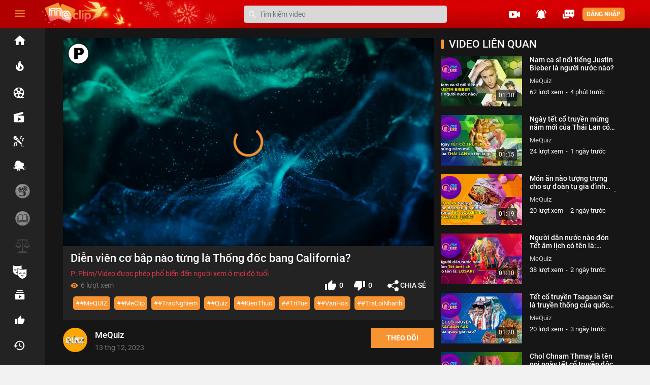

--- FILE ---
content_type: text/html; charset=UTF-8
request_url: http://meclip.vn/watch?v=6556da4680bfb706786ca1ed
body_size: 29282
content:
<!doctype html>
<html lang="vi">
<head>
    <meta charset="utf-8">
    <meta name="viewport" content="width=device-width, initial-scale=1">
    <link rel="icon" type="image/png" href="http://meclip.vn/images/favicon.png" />
    <title>Diễn viên cơ bắp nào từng là Thống đốc bang California?</title>
    <meta name="apple-itunes-app" content="app-id=1491433655,app-argument=https://developer.apple.com/wwdc/schedule,affiliate-data=optionalAffiliateData">
    <meta name="description" content="Kiến thức của bạn khủng đến thế nào?
Câu hỏi:  Diễn viên cơ bắp nào từng là Thống đốc bang California?
A. Arnold Schwarzenegger
B. Sylvester Stallone
C. Dwayne Johnson    
Đáp án của bạn là gì?

***Về MeQUIZ***
#MeQuiz: Kênh cung cấp những video trắc nghiệm thú vị nhất thuộc nhiều lĩnh vực: Văn hóa, thể thao, địa lý, lịch sử,... Hãy thử thách trí tuệ của bản thân với MeQUIZ bạn nhé!">
    <meta name="csrf-token" content="NaTEDweL1BD2wSQum0ou97DzAi9H9nzUclZODkzE">
    <link href="http://meclip.vn/watch?v=6556da4680bfb706786ca1ed" rel="canonical">
    <meta name="abstract" content="MeClip trang xem video trực tuyến">
    <meta property="og:url"           content="http://meclip.vn/watch?v=6556da4680bfb706786ca1ed" />
    <meta property="og:type"          content="website" />
    <meta property="og:title"         content="Diễn viên cơ bắp nào từng là Thống đốc bang California?" />
    <meta property="og:description"   content="Kiến thức của bạn khủng đến thế nào?
Câu hỏi:  Diễn viên cơ bắp nào từng là Thống đốc bang California?
A. Arnold Schwarzenegger
B. Sylvester Stallone
C. Dwayne Johnson    
Đáp án của bạn là gì?

***Về MeQUIZ***
#MeQuiz: Kênh cung cấp những video trắc nghiệm thú vị nhất thuộc nhiều lĩnh vực: Văn hóa, thể thao, địa lý, lịch sử,... Hãy thử thách trí tuệ của bản thân với MeQUIZ bạn nhé!" />
    <meta property="og:image"         content="http://static.meclip.vn/2023/11/17/meclip-img-2dcc9d02-04f2-4172-9f59-8af6f379f34d-640x360.jpg" />
    <meta property="og:image:width" content="" />
    <meta property="og:image:height" content="" />
    <meta name="google-signin-scope" content="profile email">
    <base href="/">
    <!-- Styles -->
    <link rel="stylesheet" href="http://meclip.vn/css/app.css?t=1768014390" type="text/css">
    <link rel="stylesheet" href="http://meclip.vn/css/styleCustom.css?t=1768014390" type="text/css">
    <link rel="stylesheet" href="http://meclip.vn/css/jwplayerskinfile.css?t=1768014390" type="text/css">









<!-- Global site tag (gtag.js) - Google Analytics -->
    <script type="text/javascript">jwplayerKey = "ITWMv7t88JGzI0xPwW8I0+LveiXX9SWbfdmt0ArUSyc=";</script>
    <script async src="https://www.googletagmanager.com/gtag/js?id=UA-157712182-1"></script>
    <script>
        window.dataLayer = window.dataLayer || [];
        function gtag(){dataLayer.push(arguments);}
        gtag('js', new Date());

        gtag('config', 'UA-157712182-1');
    </script>
    <script type='application/ld+json'>
    {
      "@context": "http://www.schema.org",
      "@type": "WebSite",
      "logo": "http://meclip.vn/images/logo.png",
      "name": "MeClip",
      "alternateName": "MeClip",
      "url": "http://meclip.vn"
    }
 </script>
    <script type="application/javascript">
        var BASE_URL = 'http://meclip.vn';
    </script>
    <script>
        // console.log = function () {};
    </script>
</head>
<body class="yc-body video video__detail">
<script>
    const d = new Date();
    let hour = d.getHours();
    var check = false;
    if (hour >= 18 || hour <= 4) {
        check = true;
    }
    if(check){
        var body = document.body;
        document.body.className += ' darkMode';
    }
</script>
<!--Start header-->
<header id="header">
    <div class="navbar__icon">
    <ul class="nav flex-column">
        <li class="nav-item ">
            <a href="http://meclip.vn">
                <span class="icon">
                    <svg viewBox="0 0 24 24" preserveAspectRatio="xMidYMid meet" focusable="false"
                         class="style-scope yt-icon"
                         style="pointer-events: none; display: block; width: 100%; height: 100%;">
                        <g class="style-scope yt-icon">
                            <path d="M10 20v-6h4v6h5v-8h3L12 3 2 12h3v8" class="style-scope yt-icon"></path>
                        </g>
                    </svg>
                </span>
            </a>
        </li>
        <li
            class="nav-item  ">
            <a href="http://meclip.vn/trending">
                <span class="icon">
                    <svg viewBox="0 0 24 24" preserveAspectRatio="xMidYMid meet" focusable="false"
                         class="style-scope yt-icon"
                         style="pointer-events: none; display: block; width: 100%; height: 100%;">
                        <g class="style-scope yt-icon">

                            <path
                                d="M17.53 11.2c-.23-.3-.5-.56-.76-.82-.65-.6-1.4-1.03-2.03-1.66-1.46-1.46-1.78-3.87-.85-5.72-.9.23-1.75.75-2.45 1.32C8.9 6.4 7.9 10.07 9.1 13.22c.04.1.08.2.08.33 0 .22-.15.42-.35.5-.22.1-.46.04-.64-.12-.06-.05-.1-.1-.15-.17-1.1-1.43-1.28-3.48-.53-5.12C5.87 10 5 12.3 5.12 14.47c.04.5.1 1 .27 1.5.14.6.4 1.2.72 1.73 1.04 1.73 2.87 2.97 4.84 3.22 2.1.27 4.35-.12 5.96-1.6 1.8-1.66 2.45-4.3 1.5-6.6l-.13-.26c-.2-.45-.47-.87-.78-1.25zm-3.1 6.3c-.28.24-.73.5-1.08.6-1.1.38-2.2-.16-2.88-.82 1.2-.28 1.9-1.16 2.1-2.05.17-.8-.14-1.46-.27-2.23-.12-.74-.1-1.37.2-2.06.15.38.35.76.58 1.06.76 1 1.95 1.44 2.2 2.8.04.14.06.28.06.43.03.82-.32 1.72-.92 2.26z"
                                class="style-scope yt-icon"></path>
                        </g>
                    </svg>
                </span>
            </a>
        </li>













        <li
            class="nav-item  ">
            <a href="http://meclip.vn/films">
                <span class="icon">
                    <svg xmlns="http://www.w3.org/2000/svg" width="14" height="14" viewBox="0 0 16.713 16.713">
                        <path id="film"
                              d="M16.713,8.356a8.356,8.356,0,1,0-8.356,8.356h8.356V15.32H12.97A8.355,8.355,0,0,0,16.713,8.356ZM12.45,13.99a2.089,2.089,0,1,1,.462-2.918A2.089,2.089,0,0,1,12.45,13.99Zm-.1-9.127A2.089,2.089,0,1,1,11.005,7.5a2.089,2.089,0,0,1,1.341-2.632ZM8.356,1.393A2.089,2.089,0,1,1,6.267,3.482,2.089,2.089,0,0,1,8.356,1.393ZM1.733,6.2A2.089,2.089,0,1,1,3.075,8.837,2.089,2.089,0,0,1,1.733,6.2Zm5.448,7.323a2.089,2.089,0,1,1-.462-2.918,2.089,2.089,0,0,1,.462,2.918ZM7.66,8.356a.7.7,0,1,1,.7.7A.7.7,0,0,1,7.66,8.356Zm0,0"/>
                    </svg>

                </span>

            </a>
        </li>
        <li
            class="nav-item   ">
            <a href="http://meclip.vn/phim-gio-vang">
                <span class="icon">
                  <svg xmlns="http://www.w3.org/2000/svg" width="14" height="14" viewBox="0 0 20.172 19.82">
                      <g id="movie-interface-symbol" >
                        <path id="Path_3886" data-name="Path 3886" d="M17.9,7.324H6.511L17.584,4.309a1.7,1.7,0,0,0,1.2-2.086L18.6,1.568a1.7,1.7,0,0,0-2.09-1.2L1.256,4.522A1.7,1.7,0,0,0,.06,6.611l.177.655a1.7,1.7,0,0,0,.8,1.031c.026.015.056.021.083.035A2.259,2.259,0,0,0,.733,9.595v8.265A2.27,2.27,0,0,0,3,20.13H17.9a2.27,2.27,0,0,0,2.27-2.27V9.594A2.269,2.269,0,0,0,17.9,7.324Zm-4.094,7.152L8.919,17.252a.533.533,0,0,1-.8-.463V11.237a.533.533,0,0,1,.8-.464l4.889,2.777a.532.532,0,0,1,0,.926Z" transform="translate(0)" />
                      </g>
                  </svg>
                </span>
            </a>
        </li>



        
        <li
                class="nav-item   ">
            <a href="http://meclip.vn/karaoke">
                <span class="icon">
                            <svg xmlns="http://www.w3.org/2000/svg" width="14" height="14" viewBox="0 0 25.334 25.344">
                              <g id="kara1" transform="translate(-0.9 -0.876)">
                                <path id="Shape" d="M35.758,35.149l-.939-.939a1.715,1.715,0,0,0-2.22-.184l-1.2.836a.857.857,0,0,1-1.179-.154l-.206-.27a.857.857,0,0,1,.133-1.222,2.572,2.572,0,0,0,.947-1.779,2.435,2.435,0,0,0-1.012-1.959,1.655,1.655,0,0,0-.159-1.886L21.9,17.79,17.79,21.9l9.8,8.028a1.637,1.637,0,0,0,1.886.159c.4.4.793.712.759,1.307a1.715,1.715,0,0,1-.622,1.157,1.715,1.715,0,0,0-.279,2.417l.21.27a1.715,1.715,0,0,0,1.35.647c.652,0,.857-.21,2.2-1.157a.857.857,0,0,1,1.114.094l.939.939a.43.43,0,0,0,.609-.609ZM22.166,22.7a5.144,5.144,0,0,1-1.462-.784A.857.857,0,0,1,21.913,20.7a5.144,5.144,0,0,1,.784,1.462.429.429,0,0,1-.531.531Z" transform="translate(-9.65 -9.664)" />
                                <path id="Shape-2" data-name="Shape" d="M5.889,5.644C8.714,2.819,7.942,2.292,8.277,1.915A4.5,4.5,0,0,0,2.006,8.332c.394-.364.682.536,3.883-2.687Z" transform="translate(0 0)" />
                                <path id="Shape-3" data-name="Shape" d="M8.983,8.626c-1.663,1.659-2.85,2.529-3.763,2.748a4.475,4.475,0,0,0,2.477.913L9.412,14a.429.429,0,0,0,.609,0l4.106-4.106a.429.429,0,0,0,0-.609L12.412,7.572A4.488,4.488,0,0,0,11.457,5C11.264,5.969,10.479,7.113,8.983,8.626Z" transform="translate(-2.468 -2.356)" />
                                <path id="Shape-4" data-name="Shape" d="M37.321,8.656a1.715,1.715,0,0,0,2.1-1.672V3.435l1.389-.347a.429.429,0,0,0,.326-.429V1.412a.429.429,0,0,0-.531-.429l-2.572.643a.429.429,0,0,0-.326.429V4.841a.429.429,0,0,1-.356.429,1.757,1.757,0,0,0-1.307,2.143,1.714,1.714,0,0,0,1.273,1.243Z" transform="translate(-20.052 -0.054)" />
                                <path id="Shape-5" data-name="Shape" d="M47.048,19.413a1.715,1.715,0,0,0,3.378-.429V15.435l1.389-.347a.429.429,0,0,0,.326-.429V13.412a.429.429,0,0,0-.531-.429l-2.572.643a.429.429,0,0,0-.326.429v2.786a.429.429,0,0,1-.356.429,1.757,1.757,0,0,0-1.307,2.143Z" transform="translate(-26.337 -6.91)" />
                                <path id="Shape-6" data-name="Shape" d="M9.081,34.99l-6,1.213a.429.429,0,0,0-.351.429v4.788a.429.429,0,0,1-.356.429,1.757,1.757,0,0,0-1.286,2.143,1.715,1.715,0,0,0,3.36-.429V38.551a.429.429,0,0,1,.351-.429l2.572-.562a.429.429,0,0,1,.506.429V39.7a.429.429,0,0,1-.356.429,1.757,1.757,0,0,0-1.307,2.143,1.715,1.715,0,0,0,3.378-.429V35.418a.429.429,0,0,0-.51-.429Z" transform="translate(-0.075 -19.487)" />
                              </g>
                            </svg>
                </span>
            </a>
        </li>

        
        <li
                class="nav-item   ">
            <a href="http://meclip.vn/dino-di-hoc">
                <span class="icon">
                            <svg xmlns="http://www.w3.org/2000/svg" width="16" height="16" viewBox="0 0 28.819 23.654">
                              <g id="dino1" transform="translate(0.001 -45.881)">
                                <path id="Path_3859" data-name="Path 3859" d="M18.685,323.168c-3.641,0-7.83,0-10.9-1.958a.58.58,0,0,1,.4-1.062,7.266,7.266,0,0,0,5.632-1.3Z" transform="translate(-7.096 -257.607)" fill="#dcdcdc"/>
                                <path id="Path_3860" data-name="Path 3860" d="M95,319.68a5.663,5.663,0,0,0,.936,3.288,47.356,47.356,0,0,0,5.306.2l-4.869-4.316A5.121,5.121,0,0,1,95,319.68Z" transform="translate(-89.648 -257.609)" opacity="0.1"/>
                                <g id="Group_6164" data-name="Group 6164" transform="translate(8.61 63.199)">
                                  <path id="Path_3861" data-name="Path 3861" d="M154.33,359.477q-.046,0-.093,0a1.2,1.2,0,0,1-1.1-1.289,22.589,22.589,0,0,0-.089-3.043,1.2,1.2,0,0,1,2.251-.83,17.956,17.956,0,0,1,.232,4.057A1.2,1.2,0,0,1,154.33,359.477Zm-1.26-4.261h0Z" transform="translate(-152.982 -353.564)" />
                                  <path id="Path_3862" data-name="Path 3862" d="M231.661,359.478q-.046,0-.093,0a1.2,1.2,0,0,1-1.1-1.289,22.593,22.593,0,0,0-.089-3.043,1.2,1.2,0,0,1,2.251-.83,17.96,17.96,0,0,1,.232,4.057A1.2,1.2,0,0,1,231.661,359.478Zm-1.26-4.261h0Z" transform="translate(-225.96 -353.565)" />
                                </g>
                                <path id="Path_3863" data-name="Path 3863" d="M153.73,353.654a1.2,1.2,0,0,0-.686,1.489,19.481,19.481,0,0,1,.107,2.2,10.44,10.44,0,0,0,2.392.359,13.784,13.784,0,0,0-.248-3.39A1.2,1.2,0,0,0,153.73,353.654Z" transform="translate(-144.372 -290.366)" fill="#fff"/>
                                <path id="Path_3864" data-name="Path 3864" d="M232.875,357.258a11.63,11.63,0,0,0-.25-2.945,1.2,1.2,0,0,0-2.251.83,21.8,21.8,0,0,1,.106,2.544A9.5,9.5,0,0,0,232.875,357.258Z" transform="translate(-217.35 -290.366)" fill="#fff"/>
                                <path id="Path_3865" data-name="Path 3865" d="M127.078,235.234c0,2.8-.381,4.829-5.48,4.829s-5.48-2.027-5.48-4.829a5.5,5.5,0,0,1,10.959,0Z" transform="translate(-109.583 -173.908)" />
                                <path id="Path_3866" data-name="Path 3866" d="M206.757,316.382c0-.022,0-.044,0-.067a5.18,5.18,0,0,0-4.98,1.3,4.3,4.3,0,0,0-1.191,3.587q.331.013.693.013C206.377,321.211,206.757,319.184,206.757,316.382Z" transform="translate(-189.262 -255.055)" fill="#dcdcdc"/>
                                <path id="Path_3867" data-name="Path 3867" d="M120.558,231.79a5.2,5.2,0,0,0-4.439,4.982c0,2.594.327,4.525,4.423,4.8C118.268,239.259,118.708,234.493,120.558,231.79Z" transform="translate(-109.583 -175.445)"  opacity="0.05"/>
                                <path id="Path_3868" data-name="Path 3868" d="M105.641,56.209h0a5.054,5.054,0,0,0-4-2.625L99.562,53.4a5.368,5.368,0,0,0-5.815,4.88l-.215,2.459a4.818,4.818,0,0,0,4.38,5.219l11.012.963a3.609,3.609,0,0,0,3.91-3.281l.146-1.673a3.609,3.609,0,0,0-3.281-3.91l-1.427-.125A3.323,3.323,0,0,1,105.641,56.209Z" transform="translate(-88.25 -7.079)" fill="#fff"/>
                                <g id="Group_6165" data-name="Group 6165" transform="translate(7.715 54.715)" opacity="0.1">
                                  <circle id="Ellipse_631" data-name="Ellipse 631" cx="0.369" cy="0.369" r="0.369" transform="translate(0 0)"/>
                                  <circle id="Ellipse_632" data-name="Ellipse 632" cx="0.369" cy="0.369" r="0.369" transform="translate(2.567 0.791)"/>
                                  <circle id="Ellipse_633" data-name="Ellipse 633" cx="0.369" cy="0.369" r="0.369" transform="translate(0.96 1.915)"/>
                                </g>
                                <g id="Group_6166" data-name="Group 6166" transform="translate(9.207 50.108)">
                                  <ellipse id="Ellipse_634" data-name="Ellipse 634" cx="0.478" cy="0.931" rx="0.478" ry="0.931" transform="translate(0 0.952) rotate(-84.998)" fill="#fff"/>
                                  <ellipse id="Ellipse_635" data-name="Ellipse 635" cx="0.478" cy="0.931" rx="0.478" ry="0.931" transform="translate(8.167 0.706) rotate(95.002)" fill="#fff"/>
                                </g>
                                <path id="Path_3869" data-name="Path 3869" d="M98.362,54.259a5.37,5.37,0,0,0-4.616,4.851l-.215,2.459a4.818,4.818,0,0,0,4.379,5.219l2.912.255C96.8,64.2,96.672,57.358,98.362,54.259Z" transform="translate(-88.249 -7.907)" opacity="0.05"/>
                                <rect id="Rectangle_4287" data-name="Rectangle 4287" width="4.255" height="13.333" transform="translate(22.288 61.214) rotate(109.999)" fill="#fff"/>
                                <rect id="Rectangle_4288" data-name="Rectangle 4288" width="4.255" height="2.523" transform="translate(9.759 56.653) rotate(109.999)" fill="#dee2e5"/>
                                <path id="Path_3870" data-name="Path 3870" d="M61.912,209.043l-1.455,4-1.924-.7a1.151,1.151,0,0,1-.688-1.475l.668-1.836a1.151,1.151,0,0,1,1.475-.688Z" transform="translate(-54.523 -153.252)" fill="#fff"/>
                                <path id="Path_3871" data-name="Path 3871" d="M373.232,320.034l-1.656-1.735-1.455,4,2.384-.264Z" transform="translate(-349.287 -257.085)" fill="#dee2e5"/>
                                <path id="Path_3872" data-name="Path 3872" d="M412.475,351.12l1.514-.168a.433.433,0,0,0,.266-.73l-1.052-1.1Z" transform="translate(-389.258 -286.172)" fill="#fff"/>
                                <rect id="Rectangle_4289" data-name="Rectangle 4289" width="13.333" height="0.844" transform="translate(21.416 63.61) rotate(-160.001)" opacity="0.1"/>
                                <path id="Path_3873" data-name="Path 3873" d="M59.1,210.306a1.146,1.146,0,0,0-.583.643l-.668,1.836a1.151,1.151,0,0,0,.688,1.475l10.345,3.765C64.918,215.54,59.574,213.392,59.1,210.306Z" transform="translate(-54.525 -155.17)" opacity="0.1"/>
                                <path id="Path_3874" data-name="Path 3874" d="M201.156,317.619a.78.78,0,0,1-.452-1.417,2.661,2.661,0,0,0,.488-.439.78.78,0,1,1,1.187,1.013,4.219,4.219,0,0,1-.772.7A.776.776,0,0,1,201.156,317.619Z" transform="translate(-189.097 -254.434)" fill="#fff"/>
                                <path id="Path_3875" data-name="Path 3875" d="M28.137,65.721a4.784,4.784,0,0,0,.584-3.324,2.33,2.33,0,0,0-1.334-1.62,3.368,3.368,0,0,0-2-.259.422.422,0,1,0,.151.831A1.945,1.945,0,0,1,27.9,62.574a3.957,3.957,0,0,1-.517,2.776c-.391.8-.833,1.709.137,2.6a.422.422,0,0,0,.571-.622C27.6,66.886,27.722,66.57,28.137,65.721ZM15.274,50.583l.037,0a.422.422,0,0,0,.42-.385l.04-.462a.422.422,0,1,0-.841-.074l-.04.462A.422.422,0,0,0,15.274,50.583ZM25.3,63.759l-2.708-2.837-.006-.005-.024-.023-.01-.009-.027-.02-.011-.007-.03-.017-.01-.006-.043-.018-1.477-.538h.04A4.032,4.032,0,0,0,25,56.6l.146-1.673a4.036,4.036,0,0,0-3.665-4.367l-1.427-.125a2.893,2.893,0,0,1-2.3-1.506,5.462,5.462,0,0,0-4.336-2.844L11.349,45.9a5.79,5.79,0,0,0-6.273,5.264l-.215,2.459a5.259,5.259,0,0,0,.007.988,1.575,1.575,0,0,0-1.275,1.021L2.925,57.47a1.573,1.573,0,0,0,.94,2.016l1.924.7h0l.42.153a5.162,5.162,0,0,0-.093.838,7.233,7.233,0,0,1-4.973.945.99.99,0,0,0-1.08.652.98.98,0,0,0,.4,1.184A15.723,15.723,0,0,0,8.193,65.93q.07.034.143.066c.025.718.028,1.482,0,1.792A1.624,1.624,0,0,0,9.833,69.53c.041,0,.084,0,.126,0a1.629,1.629,0,0,0,1.616-1.5c.007-.1.025-.717.018-1.463.138,0,.278,0,.422,0,.238,0,.467,0,.689-.014.01.529.006,1-.011,1.223a1.624,1.624,0,0,0,1.493,1.742c.041,0,.084,0,.126,0a1.617,1.617,0,0,0,1.36-.74.422.422,0,1,0-.708-.46.778.778,0,0,1-1.429-.482c.022-.286.022-.83.012-1.346a8.336,8.336,0,0,0,1.549-.293q.008.351.007.738a.422.422,0,0,0,.422.422h0a.422.422,0,0,0,.422-.422c0-.381-.005-.739-.016-1.068a3.247,3.247,0,0,0,1.483-1.465l3.274,1.192.035.011a.419.419,0,0,0,.109.014h.005l.041,0,3.9-.432a.867.867,0,0,0,.116-.021s0,.007,0,.011a2.676,2.676,0,0,1-.95,1.654.422.422,0,1,0,.45.714,3.5,3.5,0,0,0,1.338-2.264,1.5,1.5,0,0,0-.2-1.043A.851.851,0,0,0,25.3,63.759ZM5.681,59.249l-1.527-.556a.729.729,0,0,1-.435-.934l.668-1.836a.73.73,0,0,1,.861-.458h0c.023.006.046.013.069.021l1.527.556Zm1.96-2.916,1.577.574L8.052,60.112l-1.577-.574ZM.919,63.247a.14.14,0,0,1-.063-.183.153.153,0,0,1,.175-.105,8.428,8.428,0,0,0,5.1-.8,4.715,4.715,0,0,0,.865,2.846A13.414,13.414,0,0,1,.919,63.247Zm9.815,4.725a.778.778,0,1,1-1.552-.119c.025-.32.023-.961.007-1.568a9.286,9.286,0,0,0,1.559.246C10.757,67.286,10.738,67.906,10.733,67.972Zm4.749-2.808q-.072.035-.148.068l-.016.007A6.943,6.943,0,0,1,13.1,65.7h-.01q-.5.035-1.078.035-.427,0-.812-.019h-.027a7.86,7.86,0,0,1-2.239-.384.416.416,0,0,0-.088-.033q-.172-.066-.326-.143a.424.424,0,0,0-.06-.031,2.582,2.582,0,0,1-.778-.6c-.448-.525-.726-1.242-.726-3.191a4.321,4.321,0,0,1,.056-.694l3.9,1.418a1.2,1.2,0,0,0,1.842,1.335,4.831,4.831,0,0,0,.559-.461l3.3,1.2A2.447,2.447,0,0,1,15.482,65.164ZM11.818,62.14l.007-.006.026-.021a3.084,3.084,0,0,0,.565-.509.356.356,0,0,1,.244-.125h.029a.358.358,0,0,1,.272.59,3.8,3.8,0,0,1-.7.628.355.355,0,0,1-.206.066.358.358,0,0,1-.241-.623Zm8.762,2.532-3.25-1.183h0l-3.5-1.274a1.2,1.2,0,0,0-2.055-1.159,2.144,2.144,0,0,1-.315.3L8.845,60.4,10.012,57.2l1.429.52a.422.422,0,1,0,.289-.793L9.9,56.257h0L5.735,54.74A4.409,4.409,0,0,1,5.7,53.7l.215-2.459a4.946,4.946,0,0,1,5.358-4.5l2.077.182a4.62,4.62,0,0,1,3.668,2.406,3.735,3.735,0,0,0,2.965,1.945l1.427.125a3.191,3.191,0,0,1,2.9,3.452l-.146,1.673a3.187,3.187,0,0,1-3.453,2.9l-2.773-.243-4.391-1.6a.422.422,0,0,0-.289.793l8.49,3.09Zm2.329-.114-1.448.161L22.452,62l1.006,1.054Zm1.78-.2h-.006l-.838.093.263-.722.582.61,0,0A.02.02,0,0,1,24.69,64.36Zm-5.449-7.97a.422.422,0,0,0-.093.59,1.4,1.4,0,0,0,1.009.571q.061.005.122.005a1.4,1.4,0,0,0,.971-.392.422.422,0,0,0-.586-.608.555.555,0,0,1-.834-.073A.422.422,0,0,0,19.24,56.389Zm-7.727-7.448a.422.422,0,0,0-.457.384l-.04.462a.422.422,0,0,0,.384.457l.037,0a.422.422,0,0,0,.42-.385l.04-.462A.422.422,0,0,0,11.514,48.941Zm7.854,4.12a.369.369,0,1,0-.336-.4A.37.37,0,0,0,19.368,53.062Zm2.345.205a.369.369,0,1,0-.336-.4A.369.369,0,0,0,21.713,53.267Z" />
                              </g>
                            </svg>
                </span>
            </a>
        </li>
        <li
            class="nav-item   ">
            <a href="http://meclip.vn/review-chat">
                                    <img src="/images/review_gray.png?v=2" style="width: 29px; height: auto" />
                            </a>
        </li>
        <li
            class="nav-item   ">
            <a href="http://meclip.vn/qbook">
                                    <img src="/images/qbook_gray.png?v=2" style="width: 29px; height: auto" />
                            </a>
        </li>












        
        <li
            class="nav-item">
            <a href="http://meclip.vn/phap-luat-doi-song">
                                    <img src="/images/PLDS_grey.png" style="width: 29px; height: auto" />
                            </a>
        </li>
        
        <li
                class="nav-item  ">
            <a href="http://meclip.vn/sitcom">
                        <span class="icon">
                       <svg  id="Capa_1" xmlns="http://www.w3.org/2000/svg" xmlns:xlink="http://www.w3.org/1999/xlink" x="0px" y="0px"
                             viewBox="0 0 951.155 951.155" style="enable-background:new 0 0 951.155 951.155;" xml:space="preserve">
<g>
	<path d="M298.578,691.737c0,0,8.931-2.279,23.699-7.195c-2.179-13.863-3.277-27.997-3.277-42.382V514.903
		c-6.788-1.079-13.747-1.646-20.839-1.646c-31.059,0-59.603,10.752-82.127,28.729c-0.234-2.533-0.369-5.094-0.369-7.688
		c0-45.561,36.935-82.496,82.496-82.496c7.2,0,14.182,0.927,20.839,2.66V259.419V196.52l53.45,33.156
		c27.891,17.301,77.968,28.082,105.335,32.969c36.17,6.458,76.718,10.771,119.37,12.776V10.419
		c-49.573,30.751-164.59,52.299-298.578,52.299S49.573,41.17,0,10.419v382.741C0,615.589,298.578,691.737,298.578,691.737z
		 M82.203,277.385c22.524,17.977,51.068,28.729,82.127,28.729c31.059,0,59.603-10.752,82.127-28.729
		c0.234,2.533,0.369,5.094,0.369,7.688c0,45.561-36.935,82.496-82.496,82.496c-45.561,0-82.496-36.935-82.496-82.496
		C81.834,282.479,81.969,279.918,82.203,277.385z"/>
	<path d="M597.155,310.467c-109.703-5.01-200.573-24.633-243.155-51.048v214.167v52.066v116.507c0,10.332,0.647,20.347,1.875,30.055
		c25.221,199.284,296.702,268.523,296.702,268.523s298.578-76.147,298.578-298.577V259.419
		c-49.573,30.751-164.59,52.299-298.578,52.299C633.682,311.718,615.165,311.289,597.155,310.467z M517.794,571.354
		c-30.851,0.123-59.197,10.85-81.591,28.723c-0.234-2.533-0.369-5.094-0.369-7.688c0-45.561,36.935-82.496,82.496-82.496
		c14.917,0,28.896,3.979,40.97,10.904c24.804,14.226,41.526,40.947,41.526,71.592c0,2.594-0.135,5.155-0.369,7.688
		c-22.524-17.977-51.068-28.729-82.127-28.729C518.151,571.348,517.973,571.353,517.794,571.354z M652.161,774.494
		c-45.561,0-82.496-36.935-82.496-82.496c0-2.594,0.135-5.155,0.369-7.688c22.524,17.977,51.068,28.729,82.127,28.729
		c31.059,0,59.603-10.752,82.127-28.729c0.234,2.533,0.369,5.094,0.369,7.688C734.657,737.56,697.722,774.494,652.161,774.494z
		 M786.826,509.894c45.561,0,82.496,36.935,82.496,82.496c0,2.594-0.135,5.155-0.369,7.688
		c-22.524-17.977-51.068-28.729-82.127-28.729c-31.059,0-59.603,10.752-82.127,28.729c-0.234-2.533-0.369-5.094-0.369-7.688
		C704.33,546.828,741.264,509.894,786.826,509.894z"/>
</g>

</svg>
                        </span>

            </a>
        </li>

        <li class="nav-item ">
            <a href="http://meclip.vn/follow">
                <span class="icon">
                    <svg viewBox="0 0 24 24" preserveAspectRatio="xMidYMid meet" focusable="false"
                         class="style-scope yt-icon"
                         style="pointer-events: none; display: block; width: 100%; height: 100%;">
                        <g class="style-scope yt-icon">
                            <path
                                d="M18.7 8.7H5.3V7h13.4v1.7zm-1.7-5H7v1.6h10V3.7zm3.3 8.3v6.7c0 1-.7 1.6-1.6 1.6H5.3c-1 0-1.6-.7-1.6-1.6V12c0-1 .7-1.7 1.6-1.7h13.4c1 0 1.6.8 1.6 1.7zm-5 3.3l-5-2.7V18l5-2.7z"
                                class="style-scope yt-icon"></path>
                        </g>
                    </svg>

                </span>
            </a>
        </li>


        <li
            class="nav-item ">
            <a href="http://meclip.vn/favorite">
                <span class="icon">
                    <svg viewBox="0 0 24 24" preserveAspectRatio="xMidYMid meet" focusable="false"
                         class="style-scope yt-icon"
                         style="pointer-events: none; display: block; width: 100%; height: 100%;">
                        <g class="style-scope yt-icon">
                            <path
                                d="M3.75 18.75h3v-9h-3v9zm16.5-8.25c0-.83-.68-1.5-1.5-1.5h-4.73l.7-3.43.03-.24c0-.3-.13-.6-.33-.8l-.8-.78L8.7 8.7c-.3.26-.45.64-.45 1.05v7.5c0 .82.67 1.5 1.5 1.5h6.75c.62 0 1.15-.38 1.38-.9l2.27-5.3c.06-.18.1-.36.1-.55v-1.5z"
                                class="style-scope yt-icon"></path>
                        </g>
                    </svg>
                </span>
            </a>
        </li>
        <li class="nav-item ">
            <a href="http://meclip.vn/history">
                <span class="icon">
                    <svg viewBox="0 0 24 24" preserveAspectRatio="xMidYMid meet" focusable="false"
                         class="style-scope yt-icon"
                         style="pointer-events: none; display: block; width: 100%; height: 100%;">
                        <g class="style-scope yt-icon">
                            <path
                                d="M11.9 3.75c-4.55 0-8.23 3.7-8.23 8.25H.92l3.57 3.57.04.13 3.7-3.7H5.5c0-3.54 2.87-6.42 6.42-6.42 3.54 0 6.4 2.88 6.4 6.42s-2.86 6.42-6.4 6.42c-1.78 0-3.38-.73-4.54-1.9l-1.3 1.3c1.5 1.5 3.55 2.43 5.83 2.43 4.58 0 8.28-3.7 8.28-8.25 0-4.56-3.7-8.25-8.26-8.25zM11 8.33v4.6l3.92 2.3.66-1.1-3.2-1.9v-3.9H11z"
                                class="style-scope yt-icon"></path>
                        </g>
                    </svg>
                </span> </a>
        </li>
        <li
            class="nav-item  ">
            <a href="http://meclip.vn/category">
                <span class="icon">
                    <svg viewBox="0 0 24 24" preserveAspectRatio="xMidYMid meet" focusable="false"
                         class="style-scope yt-icon"
                         style="pointer-events: none; display: block; width: 100%; height: 100%;">
                        <g fill-rule="evenodd" class="style-scope yt-icon">
                            <path
                                d="M12,6.75 L10.2,5 L4.8,5 C3.81,5 3,5.7875 3,6.75 L3,17.25 C3,18.2125 3.81,19 4.8,19 L19.2,19 C20.19,19 21,18.2125 21,17.25 L21,8.5 C21,7.5375 20.19,6.75 19.2,6.75 L12,6.75 Z"
                                class="style-scope yt-icon"></path>
                        </g>
                    </svg>
                </span>

            </a>
        </li>
        <li class="nav-item ">
            <a href="http://meclip.vn/live">
                <span class="icon">
                    <svg viewBox="0 0 24 24" preserveAspectRatio="xMidYMid meet" focusable="false"
                         class="style-scope yt-icon"
                         style="pointer-events: none; display: block; width: 100%; height: 100%;">
                        <g class="style-scope yt-icon">
                            <path
                                d="M16.94 6.91l-1.41 1.45c.9.94 1.46 2.22 1.46 3.64s-.56 2.71-1.46 3.64l1.41 1.45c1.27-1.31 2.05-3.11 2.05-5.09s-.78-3.79-2.05-5.09zM19.77 4l-1.41 1.45C19.98 7.13 21 9.44 21 12.01c0 2.57-1.01 4.88-2.64 6.54l1.4 1.45c2.01-2.04 3.24-4.87 3.24-7.99 0-3.13-1.23-5.96-3.23-8.01zM7.06 6.91c-1.27 1.3-2.05 3.1-2.05 5.09s.78 3.79 2.05 5.09l1.41-1.45c-.9-.94-1.46-2.22-1.46-3.64s.56-2.71 1.46-3.64L7.06 6.91zM5.64 5.45L4.24 4C2.23 6.04 1 8.87 1 11.99c0 3.13 1.23 5.96 3.23 8.01l1.41-1.45C4.02 16.87 3 14.56 3 11.99s1.01-4.88 2.64-6.54z"
                                class="style-scope yt-icon"></path>
                            <circle cx="12" cy="12" r="3" class="style-scope yt-icon"></circle>
                        </g>
                    </svg>
                </span>
            </a>
        </li>
        <li class="nav-item ">
            <a href="http://meclip.vn/support">
                <span class="icon">

                    <svg xmlns="http://www.w3.org/2000/svg" viewBox="0 0 512 512">
                        <path
                            d="M256 48C141.1 48 48 141.1 48 256s93.1 208 208 208 208-93.1 208-208S370.9 48 256 48zm-4.3 304c-11.8 0-21.4-9-21.4-20.6 0-11.5 9.6-20.6 21.4-20.6 11.9 0 21.5 9 21.5 20.6 0 11.6-9.5 20.6-21.5 20.6zm40.2-96.9c-17.4 10.1-23.3 17.5-23.3 30.3v7.9h-34.7l-.3-8.6c-1.7-20.6 5.5-33.4 23.6-44 16.9-10.1 24-16.5 24-28.9s-12-21.5-26.9-21.5c-15.1 0-26 9.8-26.8 24.6H192c.7-32.2 24.5-55 64.7-55 37.5 0 63.3 20.8 63.3 50.7 0 19.9-9.6 33.6-28.1 44.5z">
                        </path>
                    </svg>
                </span>
            </a>
        </li>
    </ul>
</div>
    <div class="header__navbar">
    <div class="overlay"></div>
    <div class="header__navbar--content">

        <div class="navbar mt-2">
            <ul class="nav flex-column">

                <li class="nav-item ">
                    <a href="http://meclip.vn">
                        <span class="icon">
                            <svg viewBox="0 0 24 24" preserveAspectRatio="xMidYMid meet" focusable="false"
                                 class="style-scope yt-icon"
                                 style="pointer-events: none; display: block; width: 100%; height: 100%;">
                                <g class="style-scope yt-icon">
                                    <path d="M10 20v-6h4v6h5v-8h3L12 3 2 12h3v8" class="style-scope yt-icon"></path>
                                </g>
                            </svg>
                        </span>

                        <span>Trang chủ</span>
                    </a>
                </li>
                <li
                    class="nav-item  ">
                    <a href="http://meclip.vn/trending">
                        <span class="icon">
                            <svg viewBox="0 0 24 24" preserveAspectRatio="xMidYMid meet" focusable="false"
                                 class="style-scope yt-icon"
                                 style="pointer-events: none; display: block; width: 100%; height: 100%;">
                                <g class="style-scope yt-icon">

                                    <path
                                        d="M17.53 11.2c-.23-.3-.5-.56-.76-.82-.65-.6-1.4-1.03-2.03-1.66-1.46-1.46-1.78-3.87-.85-5.72-.9.23-1.75.75-2.45 1.32C8.9 6.4 7.9 10.07 9.1 13.22c.04.1.08.2.08.33 0 .22-.15.42-.35.5-.22.1-.46.04-.64-.12-.06-.05-.1-.1-.15-.17-1.1-1.43-1.28-3.48-.53-5.12C5.87 10 5 12.3 5.12 14.47c.04.5.1 1 .27 1.5.14.6.4 1.2.72 1.73 1.04 1.73 2.87 2.97 4.84 3.22 2.1.27 4.35-.12 5.96-1.6 1.8-1.66 2.45-4.3 1.5-6.6l-.13-.26c-.2-.45-.47-.87-.78-1.25zm-3.1 6.3c-.28.24-.73.5-1.08.6-1.1.38-2.2-.16-2.88-.82 1.2-.28 1.9-1.16 2.1-2.05.17-.8-.14-1.46-.27-2.23-.12-.74-.1-1.37.2-2.06.15.38.35.76.58 1.06.76 1 1.95 1.44 2.2 2.8.04.14.06.28.06.43.03.82-.32 1.72-.92 2.26z"
                                        class="style-scope yt-icon"></path>
                                </g>
                            </svg>
                        </span>

                        <span>Thịnh hành</span>
                    </a>
                </li>














                <li
                    class="nav-item  ">
                    <a href="http://meclip.vn/films">
                        <span class="icon">
                            <svg xmlns="http://www.w3.org/2000/svg" width="16" height="16" viewBox="0 0 16.713 16.713">
                                <path id="film"
                                      d="M16.713,8.356a8.356,8.356,0,1,0-8.356,8.356h8.356V15.32H12.97A8.355,8.355,0,0,0,16.713,8.356ZM12.45,13.99a2.089,2.089,0,1,1,.462-2.918A2.089,2.089,0,0,1,12.45,13.99Zm-.1-9.127A2.089,2.089,0,1,1,11.005,7.5a2.089,2.089,0,0,1,1.341-2.632ZM8.356,1.393A2.089,2.089,0,1,1,6.267,3.482,2.089,2.089,0,0,1,8.356,1.393ZM1.733,6.2A2.089,2.089,0,1,1,3.075,8.837,2.089,2.089,0,0,1,1.733,6.2Zm5.448,7.323a2.089,2.089,0,1,1-.462-2.918,2.089,2.089,0,0,1,.462,2.918ZM7.66,8.356a.7.7,0,1,1,.7.7A.7.7,0,0,1,7.66,8.356Zm0,0"/>
                            </svg>
                        </span>
                        <span>Cine</span>
                    </a>
                </li>
                <li
                    class="nav-item  ">
                    <a href="http://meclip.vn/phim-gio-vang">
                        <span class="icon">
                            <svg xmlns="http://www.w3.org/2000/svg" width="16" height="16" viewBox="0 0 20.172 19.82">
                                  <g id="movie-interface-symbol" transform="translate(0 -0.31)">
                                    <path id="Path_3886" data-name="Path 3886" d="M17.9,7.324H6.511L17.584,4.309a1.7,1.7,0,0,0,1.2-2.086L18.6,1.568a1.7,1.7,0,0,0-2.09-1.2L1.256,4.522A1.7,1.7,0,0,0,.06,6.611l.177.655a1.7,1.7,0,0,0,.8,1.031c.026.015.056.021.083.035A2.259,2.259,0,0,0,.733,9.595v8.265A2.27,2.27,0,0,0,3,20.13H17.9a2.27,2.27,0,0,0,2.27-2.27V9.594A2.269,2.269,0,0,0,17.9,7.324Zm-4.094,7.152L8.919,17.252a.533.533,0,0,1-.8-.463V11.237a.533.533,0,0,1,.8-.464l4.889,2.777a.532.532,0,0,1,0,.926Z" transform="translate(0)" />
                                  </g>
                            </svg>
                        </span>
                        <span>Phim giờ vàng</span>
                    </a>
                </li>

                <li
                    class="nav-item  ">
                    <a href="http://meclip.vn/karaoke">
                        <span class="icon">
                            <svg xmlns="http://www.w3.org/2000/svg" width="20" height="20" viewBox="0 0 25.334 25.344">
                              <g id="kara1" transform="translate(-0.9 -0.876)">
                                <path id="Shape" d="M35.758,35.149l-.939-.939a1.715,1.715,0,0,0-2.22-.184l-1.2.836a.857.857,0,0,1-1.179-.154l-.206-.27a.857.857,0,0,1,.133-1.222,2.572,2.572,0,0,0,.947-1.779,2.435,2.435,0,0,0-1.012-1.959,1.655,1.655,0,0,0-.159-1.886L21.9,17.79,17.79,21.9l9.8,8.028a1.637,1.637,0,0,0,1.886.159c.4.4.793.712.759,1.307a1.715,1.715,0,0,1-.622,1.157,1.715,1.715,0,0,0-.279,2.417l.21.27a1.715,1.715,0,0,0,1.35.647c.652,0,.857-.21,2.2-1.157a.857.857,0,0,1,1.114.094l.939.939a.43.43,0,0,0,.609-.609ZM22.166,22.7a5.144,5.144,0,0,1-1.462-.784A.857.857,0,0,1,21.913,20.7a5.144,5.144,0,0,1,.784,1.462.429.429,0,0,1-.531.531Z" transform="translate(-9.65 -9.664)" />
                                <path id="Shape-2" data-name="Shape" d="M5.889,5.644C8.714,2.819,7.942,2.292,8.277,1.915A4.5,4.5,0,0,0,2.006,8.332c.394-.364.682.536,3.883-2.687Z" transform="translate(0 0)" />
                                <path id="Shape-3" data-name="Shape" d="M8.983,8.626c-1.663,1.659-2.85,2.529-3.763,2.748a4.475,4.475,0,0,0,2.477.913L9.412,14a.429.429,0,0,0,.609,0l4.106-4.106a.429.429,0,0,0,0-.609L12.412,7.572A4.488,4.488,0,0,0,11.457,5C11.264,5.969,10.479,7.113,8.983,8.626Z" transform="translate(-2.468 -2.356)" />
                                <path id="Shape-4" data-name="Shape" d="M37.321,8.656a1.715,1.715,0,0,0,2.1-1.672V3.435l1.389-.347a.429.429,0,0,0,.326-.429V1.412a.429.429,0,0,0-.531-.429l-2.572.643a.429.429,0,0,0-.326.429V4.841a.429.429,0,0,1-.356.429,1.757,1.757,0,0,0-1.307,2.143,1.714,1.714,0,0,0,1.273,1.243Z" transform="translate(-20.052 -0.054)" />
                                <path id="Shape-5" data-name="Shape" d="M47.048,19.413a1.715,1.715,0,0,0,3.378-.429V15.435l1.389-.347a.429.429,0,0,0,.326-.429V13.412a.429.429,0,0,0-.531-.429l-2.572.643a.429.429,0,0,0-.326.429v2.786a.429.429,0,0,1-.356.429,1.757,1.757,0,0,0-1.307,2.143Z" transform="translate(-26.337 -6.91)" />
                                <path id="Shape-6" data-name="Shape" d="M9.081,34.99l-6,1.213a.429.429,0,0,0-.351.429v4.788a.429.429,0,0,1-.356.429,1.757,1.757,0,0,0-1.286,2.143,1.715,1.715,0,0,0,3.36-.429V38.551a.429.429,0,0,1,.351-.429l2.572-.562a.429.429,0,0,1,.506.429V39.7a.429.429,0,0,1-.356.429,1.757,1.757,0,0,0-1.307,2.143,1.715,1.715,0,0,0,3.378-.429V35.418a.429.429,0,0,0-.51-.429Z" transform="translate(-0.075 -19.487)" />
                              </g>
                            </svg>
                        </span>
                        <span>Karaoke</span>
                    </a>
                </li>

                <li
                    class="nav-item  ">
                    <a href="http://meclip.vn/dino-di-hoc">
                        <span class="icon">
                            <svg xmlns="http://www.w3.org/2000/svg" width="29" height="24" viewBox="0 0 28.819 23.654">
                              <g id="dino1" transform="translate(0.001 -45.881)">
                                <path id="Path_3859" data-name="Path 3859" d="M18.685,323.168c-3.641,0-7.83,0-10.9-1.958a.58.58,0,0,1,.4-1.062,7.266,7.266,0,0,0,5.632-1.3Z" transform="translate(-7.096 -257.607)" fill="#dcdcdc"/>
                                <path id="Path_3860" data-name="Path 3860" d="M95,319.68a5.663,5.663,0,0,0,.936,3.288,47.356,47.356,0,0,0,5.306.2l-4.869-4.316A5.121,5.121,0,0,1,95,319.68Z" transform="translate(-89.648 -257.609)" opacity="0.1"/>
                                <g id="Group_6164" data-name="Group 6164" transform="translate(8.61 63.199)">
                                  <path id="Path_3861" data-name="Path 3861" d="M154.33,359.477q-.046,0-.093,0a1.2,1.2,0,0,1-1.1-1.289,22.589,22.589,0,0,0-.089-3.043,1.2,1.2,0,0,1,2.251-.83,17.956,17.956,0,0,1,.232,4.057A1.2,1.2,0,0,1,154.33,359.477Zm-1.26-4.261h0Z" transform="translate(-152.982 -353.564)"/>
                                  <path id="Path_3862" data-name="Path 3862" d="M231.661,359.478q-.046,0-.093,0a1.2,1.2,0,0,1-1.1-1.289,22.593,22.593,0,0,0-.089-3.043,1.2,1.2,0,0,1,2.251-.83,17.96,17.96,0,0,1,.232,4.057A1.2,1.2,0,0,1,231.661,359.478Zm-1.26-4.261h0Z" transform="translate(-225.96 -353.565)" />
                                </g>
                                <path id="Path_3863" data-name="Path 3863" d="M153.73,353.654a1.2,1.2,0,0,0-.686,1.489,19.481,19.481,0,0,1,.107,2.2,10.44,10.44,0,0,0,2.392.359,13.784,13.784,0,0,0-.248-3.39A1.2,1.2,0,0,0,153.73,353.654Z" transform="translate(-144.372 -290.366)" fill="#fff"/>
                                <path id="Path_3864" data-name="Path 3864" d="M232.875,357.258a11.63,11.63,0,0,0-.25-2.945,1.2,1.2,0,0,0-2.251.83,21.8,21.8,0,0,1,.106,2.544A9.5,9.5,0,0,0,232.875,357.258Z" transform="translate(-217.35 -290.366)" fill="#fff"/>
                                <path id="Path_3865" data-name="Path 3865" d="M127.078,235.234c0,2.8-.381,4.829-5.48,4.829s-5.48-2.027-5.48-4.829a5.5,5.5,0,0,1,10.959,0Z" transform="translate(-109.583 -173.908)" />
                                <path id="Path_3866" data-name="Path 3866" d="M206.757,316.382c0-.022,0-.044,0-.067a5.18,5.18,0,0,0-4.98,1.3,4.3,4.3,0,0,0-1.191,3.587q.331.013.693.013C206.377,321.211,206.757,319.184,206.757,316.382Z" transform="translate(-189.262 -255.055)" fill="#dcdcdc"/>
                                <path id="Path_3867" data-name="Path 3867" d="M120.558,231.79a5.2,5.2,0,0,0-4.439,4.982c0,2.594.327,4.525,4.423,4.8C118.268,239.259,118.708,234.493,120.558,231.79Z" transform="translate(-109.583 -175.445)"  opacity="0.05"/>
                                <path id="Path_3868" data-name="Path 3868" d="M105.641,56.209h0a5.054,5.054,0,0,0-4-2.625L99.562,53.4a5.368,5.368,0,0,0-5.815,4.88l-.215,2.459a4.818,4.818,0,0,0,4.38,5.219l11.012.963a3.609,3.609,0,0,0,3.91-3.281l.146-1.673a3.609,3.609,0,0,0-3.281-3.91l-1.427-.125A3.323,3.323,0,0,1,105.641,56.209Z" transform="translate(-88.25 -7.079)" fill="#fff"/>
                                <g id="Group_6165" data-name="Group 6165" transform="translate(7.715 54.715)" opacity="0.1">
                                  <circle id="Ellipse_631" data-name="Ellipse 631" cx="0.369" cy="0.369" r="0.369" transform="translate(0 0)"/>
                                  <circle id="Ellipse_632" data-name="Ellipse 632" cx="0.369" cy="0.369" r="0.369" transform="translate(2.567 0.791)"/>
                                  <circle id="Ellipse_633" data-name="Ellipse 633" cx="0.369" cy="0.369" r="0.369" transform="translate(0.96 1.915)"/>
                                </g>
                                <g id="Group_6166" data-name="Group 6166" transform="translate(9.207 50.108)">
                                  <ellipse id="Ellipse_634" data-name="Ellipse 634" cx="0.478" cy="0.931" rx="0.478" ry="0.931" transform="translate(0 0.952) rotate(-84.998)" fill="#fff"/>
                                  <ellipse id="Ellipse_635" data-name="Ellipse 635" cx="0.478" cy="0.931" rx="0.478" ry="0.931" transform="translate(8.167 0.706) rotate(95.002)" fill="#fff"/>
                                </g>
                                <path id="Path_3869" data-name="Path 3869" d="M98.362,54.259a5.37,5.37,0,0,0-4.616,4.851l-.215,2.459a4.818,4.818,0,0,0,4.379,5.219l2.912.255C96.8,64.2,96.672,57.358,98.362,54.259Z" transform="translate(-88.249 -7.907)" opacity="0.05"/>
                                <rect id="Rectangle_4287" data-name="Rectangle 4287" width="4.255" height="13.333" transform="translate(22.288 61.214) rotate(109.999)" fill="#fff"/>
                                <rect id="Rectangle_4288" data-name="Rectangle 4288" width="4.255" height="2.523" transform="translate(9.759 56.653) rotate(109.999)" fill="#dee2e5"/>
                                <path id="Path_3870" data-name="Path 3870" d="M61.912,209.043l-1.455,4-1.924-.7a1.151,1.151,0,0,1-.688-1.475l.668-1.836a1.151,1.151,0,0,1,1.475-.688Z" transform="translate(-54.523 -153.252)" fill="#fff"/>
                                <path id="Path_3871" data-name="Path 3871" d="M373.232,320.034l-1.656-1.735-1.455,4,2.384-.264Z" transform="translate(-349.287 -257.085)" fill="#dee2e5"/>
                                <path id="Path_3872" data-name="Path 3872" d="M412.475,351.12l1.514-.168a.433.433,0,0,0,.266-.73l-1.052-1.1Z" transform="translate(-389.258 -286.172)" fill="#fff"/>
                                <rect id="Rectangle_4289" data-name="Rectangle 4289" width="13.333" height="0.844" transform="translate(21.416 63.61) rotate(-160.001)" opacity="0.1"/>
                                <path id="Path_3873" data-name="Path 3873" d="M59.1,210.306a1.146,1.146,0,0,0-.583.643l-.668,1.836a1.151,1.151,0,0,0,.688,1.475l10.345,3.765C64.918,215.54,59.574,213.392,59.1,210.306Z" transform="translate(-54.525 -155.17)" opacity="0.1"/>
                                <path id="Path_3874" data-name="Path 3874" d="M201.156,317.619a.78.78,0,0,1-.452-1.417,2.661,2.661,0,0,0,.488-.439.78.78,0,1,1,1.187,1.013,4.219,4.219,0,0,1-.772.7A.776.776,0,0,1,201.156,317.619Z" transform="translate(-189.097 -254.434)" fill="#fff"/>
                                <path id="Path_3875" data-name="Path 3875" d="M28.137,65.721a4.784,4.784,0,0,0,.584-3.324,2.33,2.33,0,0,0-1.334-1.62,3.368,3.368,0,0,0-2-.259.422.422,0,1,0,.151.831A1.945,1.945,0,0,1,27.9,62.574a3.957,3.957,0,0,1-.517,2.776c-.391.8-.833,1.709.137,2.6a.422.422,0,0,0,.571-.622C27.6,66.886,27.722,66.57,28.137,65.721ZM15.274,50.583l.037,0a.422.422,0,0,0,.42-.385l.04-.462a.422.422,0,1,0-.841-.074l-.04.462A.422.422,0,0,0,15.274,50.583ZM25.3,63.759l-2.708-2.837-.006-.005-.024-.023-.01-.009-.027-.02-.011-.007-.03-.017-.01-.006-.043-.018-1.477-.538h.04A4.032,4.032,0,0,0,25,56.6l.146-1.673a4.036,4.036,0,0,0-3.665-4.367l-1.427-.125a2.893,2.893,0,0,1-2.3-1.506,5.462,5.462,0,0,0-4.336-2.844L11.349,45.9a5.79,5.79,0,0,0-6.273,5.264l-.215,2.459a5.259,5.259,0,0,0,.007.988,1.575,1.575,0,0,0-1.275,1.021L2.925,57.47a1.573,1.573,0,0,0,.94,2.016l1.924.7h0l.42.153a5.162,5.162,0,0,0-.093.838,7.233,7.233,0,0,1-4.973.945.99.99,0,0,0-1.08.652.98.98,0,0,0,.4,1.184A15.723,15.723,0,0,0,8.193,65.93q.07.034.143.066c.025.718.028,1.482,0,1.792A1.624,1.624,0,0,0,9.833,69.53c.041,0,.084,0,.126,0a1.629,1.629,0,0,0,1.616-1.5c.007-.1.025-.717.018-1.463.138,0,.278,0,.422,0,.238,0,.467,0,.689-.014.01.529.006,1-.011,1.223a1.624,1.624,0,0,0,1.493,1.742c.041,0,.084,0,.126,0a1.617,1.617,0,0,0,1.36-.74.422.422,0,1,0-.708-.46.778.778,0,0,1-1.429-.482c.022-.286.022-.83.012-1.346a8.336,8.336,0,0,0,1.549-.293q.008.351.007.738a.422.422,0,0,0,.422.422h0a.422.422,0,0,0,.422-.422c0-.381-.005-.739-.016-1.068a3.247,3.247,0,0,0,1.483-1.465l3.274,1.192.035.011a.419.419,0,0,0,.109.014h.005l.041,0,3.9-.432a.867.867,0,0,0,.116-.021s0,.007,0,.011a2.676,2.676,0,0,1-.95,1.654.422.422,0,1,0,.45.714,3.5,3.5,0,0,0,1.338-2.264,1.5,1.5,0,0,0-.2-1.043A.851.851,0,0,0,25.3,63.759ZM5.681,59.249l-1.527-.556a.729.729,0,0,1-.435-.934l.668-1.836a.73.73,0,0,1,.861-.458h0c.023.006.046.013.069.021l1.527.556Zm1.96-2.916,1.577.574L8.052,60.112l-1.577-.574ZM.919,63.247a.14.14,0,0,1-.063-.183.153.153,0,0,1,.175-.105,8.428,8.428,0,0,0,5.1-.8,4.715,4.715,0,0,0,.865,2.846A13.414,13.414,0,0,1,.919,63.247Zm9.815,4.725a.778.778,0,1,1-1.552-.119c.025-.32.023-.961.007-1.568a9.286,9.286,0,0,0,1.559.246C10.757,67.286,10.738,67.906,10.733,67.972Zm4.749-2.808q-.072.035-.148.068l-.016.007A6.943,6.943,0,0,1,13.1,65.7h-.01q-.5.035-1.078.035-.427,0-.812-.019h-.027a7.86,7.86,0,0,1-2.239-.384.416.416,0,0,0-.088-.033q-.172-.066-.326-.143a.424.424,0,0,0-.06-.031,2.582,2.582,0,0,1-.778-.6c-.448-.525-.726-1.242-.726-3.191a4.321,4.321,0,0,1,.056-.694l3.9,1.418a1.2,1.2,0,0,0,1.842,1.335,4.831,4.831,0,0,0,.559-.461l3.3,1.2A2.447,2.447,0,0,1,15.482,65.164ZM11.818,62.14l.007-.006.026-.021a3.084,3.084,0,0,0,.565-.509.356.356,0,0,1,.244-.125h.029a.358.358,0,0,1,.272.59,3.8,3.8,0,0,1-.7.628.355.355,0,0,1-.206.066.358.358,0,0,1-.241-.623Zm8.762,2.532-3.25-1.183h0l-3.5-1.274a1.2,1.2,0,0,0-2.055-1.159,2.144,2.144,0,0,1-.315.3L8.845,60.4,10.012,57.2l1.429.52a.422.422,0,1,0,.289-.793L9.9,56.257h0L5.735,54.74A4.409,4.409,0,0,1,5.7,53.7l.215-2.459a4.946,4.946,0,0,1,5.358-4.5l2.077.182a4.62,4.62,0,0,1,3.668,2.406,3.735,3.735,0,0,0,2.965,1.945l1.427.125a3.191,3.191,0,0,1,2.9,3.452l-.146,1.673a3.187,3.187,0,0,1-3.453,2.9l-2.773-.243-4.391-1.6a.422.422,0,0,0-.289.793l8.49,3.09Zm2.329-.114-1.448.161L22.452,62l1.006,1.054Zm1.78-.2h-.006l-.838.093.263-.722.582.61,0,0A.02.02,0,0,1,24.69,64.36Zm-5.449-7.97a.422.422,0,0,0-.093.59,1.4,1.4,0,0,0,1.009.571q.061.005.122.005a1.4,1.4,0,0,0,.971-.392.422.422,0,0,0-.586-.608.555.555,0,0,1-.834-.073A.422.422,0,0,0,19.24,56.389Zm-7.727-7.448a.422.422,0,0,0-.457.384l-.04.462a.422.422,0,0,0,.384.457l.037,0a.422.422,0,0,0,.42-.385l.04-.462A.422.422,0,0,0,11.514,48.941Zm7.854,4.12a.369.369,0,1,0-.336-.4A.37.37,0,0,0,19.368,53.062Zm2.345.205a.369.369,0,1,0-.336-.4A.369.369,0,0,0,21.713,53.267Z" />
                              </g>
                            </svg>
                        </span>
                        <span>Dino đi học</span>
                    </a>
                </li>
                <li
                    class="nav-item  ">
                    <a href="http://meclip.vn/review-chat">
                                                    <img src="/images/review_gray.png?v=2" style="width: 29px; height: auto" />
                                                    <span style="margin-left: 10px">Review Chất</span>
                    </a>
                </li>
                <li
                    class="nav-item  ">
                    <a href="http://meclip.vn/qbook">
                                                    <img src="/images/qbook_gray.png" style="width: 29px; height: auto" />
                                                <span style="margin-left: 10px">QBook</span>
                    </a>
                </li>












                <li
                    class="nav-item  ">
                    <a href="http://meclip.vn/phap-luat-doi-song">
                                                    <img src="/images/PLDS_grey.png" style="width: 29px; height: auto" />
                                                <span style="margin-left: 10px">Pháp luật đời sống</span>
                    </a>
                </li>

                <li
                        class="nav-item  ">
                    <a href="http://meclip.vn/sitcom">
                        <span class="icon">

                            <!-- Generator: Adobe Illustrator 18.0.0, SVG Export Plug-In . SVG Version: 6.00 Build 0)  -->
<svg  id="Capa_1" xmlns="http://www.w3.org/2000/svg" xmlns:xlink="http://www.w3.org/1999/xlink" x="0px" y="0px"
     viewBox="0 0 951.155 951.155" style="enable-background:new 0 0 951.155 951.155;" xml:space="preserve">
<g>
	<path d="M298.578,691.737c0,0,8.931-2.279,23.699-7.195c-2.179-13.863-3.277-27.997-3.277-42.382V514.903
		c-6.788-1.079-13.747-1.646-20.839-1.646c-31.059,0-59.603,10.752-82.127,28.729c-0.234-2.533-0.369-5.094-0.369-7.688
		c0-45.561,36.935-82.496,82.496-82.496c7.2,0,14.182,0.927,20.839,2.66V259.419V196.52l53.45,33.156
		c27.891,17.301,77.968,28.082,105.335,32.969c36.17,6.458,76.718,10.771,119.37,12.776V10.419
		c-49.573,30.751-164.59,52.299-298.578,52.299S49.573,41.17,0,10.419v382.741C0,615.589,298.578,691.737,298.578,691.737z
		 M82.203,277.385c22.524,17.977,51.068,28.729,82.127,28.729c31.059,0,59.603-10.752,82.127-28.729
		c0.234,2.533,0.369,5.094,0.369,7.688c0,45.561-36.935,82.496-82.496,82.496c-45.561,0-82.496-36.935-82.496-82.496
		C81.834,282.479,81.969,279.918,82.203,277.385z"/>
	<path d="M597.155,310.467c-109.703-5.01-200.573-24.633-243.155-51.048v214.167v52.066v116.507c0,10.332,0.647,20.347,1.875,30.055
		c25.221,199.284,296.702,268.523,296.702,268.523s298.578-76.147,298.578-298.577V259.419
		c-49.573,30.751-164.59,52.299-298.578,52.299C633.682,311.718,615.165,311.289,597.155,310.467z M517.794,571.354
		c-30.851,0.123-59.197,10.85-81.591,28.723c-0.234-2.533-0.369-5.094-0.369-7.688c0-45.561,36.935-82.496,82.496-82.496
		c14.917,0,28.896,3.979,40.97,10.904c24.804,14.226,41.526,40.947,41.526,71.592c0,2.594-0.135,5.155-0.369,7.688
		c-22.524-17.977-51.068-28.729-82.127-28.729C518.151,571.348,517.973,571.353,517.794,571.354z M652.161,774.494
		c-45.561,0-82.496-36.935-82.496-82.496c0-2.594,0.135-5.155,0.369-7.688c22.524,17.977,51.068,28.729,82.127,28.729
		c31.059,0,59.603-10.752,82.127-28.729c0.234,2.533,0.369,5.094,0.369,7.688C734.657,737.56,697.722,774.494,652.161,774.494z
		 M786.826,509.894c45.561,0,82.496,36.935,82.496,82.496c0,2.594-0.135,5.155-0.369,7.688
		c-22.524-17.977-51.068-28.729-82.127-28.729c-31.059,0-59.603,10.752-82.127,28.729c-0.234-2.533-0.369-5.094-0.369-7.688
		C704.33,546.828,741.264,509.894,786.826,509.894z"/>
</g>

</svg>

                        </span>
                        <span>Sitcom</span>
                    </a>
                </li>

                <li class="nav-item ">
                    <a href="http://meclip.vn/follow">
                        <span class="icon">
                            <svg viewBox="0 0 24 24" preserveAspectRatio="xMidYMid meet" focusable="false"
                                 class="style-scope yt-icon"
                                 style="pointer-events: none; display: block; width: 100%; height: 100%;">
                                <g class="style-scope yt-icon">
                                    <path
                                        d="M18.7 8.7H5.3V7h13.4v1.7zm-1.7-5H7v1.6h10V3.7zm3.3 8.3v6.7c0 1-.7 1.6-1.6 1.6H5.3c-1 0-1.6-.7-1.6-1.6V12c0-1 .7-1.7 1.6-1.7h13.4c1 0 1.6.8 1.6 1.7zm-5 3.3l-5-2.7V18l5-2.7z"
                                        class="style-scope yt-icon"></path>
                                </g>
                            </svg>

                        </span>

                        <span>Kênh theo dõi</span>
                    </a>
                </li>
                <li
                    class="nav-item ">
                    <a href="http://meclip.vn/favorite">
                        <span class="icon">
                            <svg viewBox="0 0 24 24" preserveAspectRatio="xMidYMid meet" focusable="false"
                                 class="style-scope yt-icon"
                                 style="pointer-events: none; display: block; width: 100%; height: 100%;">
                                <g class="style-scope yt-icon">
                                    <path
                                        d="M3.75 18.75h3v-9h-3v9zm16.5-8.25c0-.83-.68-1.5-1.5-1.5h-4.73l.7-3.43.03-.24c0-.3-.13-.6-.33-.8l-.8-.78L8.7 8.7c-.3.26-.45.64-.45 1.05v7.5c0 .82.67 1.5 1.5 1.5h6.75c.62 0 1.15-.38 1.38-.9l2.27-5.3c.06-.18.1-.36.1-.55v-1.5z"
                                        class="style-scope yt-icon"></path>
                                </g>
                            </svg>
                        </span>

                        <span>Yêu thích</span>
                    </a>
                </li>
                <li class="nav-item ">
                    <a href="http://meclip.vn/history">
                        <span class="icon">
                            <svg viewBox="0 0 24 24" preserveAspectRatio="xMidYMid meet" focusable="false"
                                 class="style-scope yt-icon"
                                 style="pointer-events: none; display: block; width: 100%; height: 100%;">
                                <g class="style-scope yt-icon">
                                    <path
                                        d="M11.9 3.75c-4.55 0-8.23 3.7-8.23 8.25H.92l3.57 3.57.04.13 3.7-3.7H5.5c0-3.54 2.87-6.42 6.42-6.42 3.54 0 6.4 2.88 6.4 6.42s-2.86 6.42-6.4 6.42c-1.78 0-3.38-.73-4.54-1.9l-1.3 1.3c1.5 1.5 3.55 2.43 5.83 2.43 4.58 0 8.28-3.7 8.28-8.25 0-4.56-3.7-8.25-8.26-8.25zM11 8.33v4.6l3.92 2.3.66-1.1-3.2-1.9v-3.9H11z"
                                        class="style-scope yt-icon"></path>
                                </g>
                            </svg>
                        </span>

                        <span>Lịch sử</span>
                    </a>
                </li>
                <li
                    class="nav-item  ">
                    <a href="http://meclip.vn/category">
                        <span class="icon">
                            <svg viewBox="0 0 24 24" preserveAspectRatio="xMidYMid meet" focusable="false"
                                 class="style-scope yt-icon"
                                 style="pointer-events: none; display: block; width: 100%; height: 100%;">
                                <g fill-rule="evenodd" class="style-scope yt-icon">
                                    <path
                                        d="M12,6.75 L10.2,5 L4.8,5 C3.81,5 3,5.7875 3,6.75 L3,17.25 C3,18.2125 3.81,19 4.8,19 L19.2,19 C20.19,19 21,18.2125 21,17.25 L21,8.5 C21,7.5375 20.19,6.75 19.2,6.75 L12,6.75 Z"
                                        class="style-scope yt-icon"></path>
                                </g>
                            </svg>
                        </span>

                        <span>Thể loại</span>
                    </a>
                </li>
                <li class="nav-item ">
                    <a href="http://meclip.vn/live">
                        <span class="icon">
                            <svg viewBox="0 0 24 24" preserveAspectRatio="xMidYMid meet" focusable="false"
                                 class="style-scope yt-icon"
                                 style="pointer-events: none; display: block; width: 100%; height: 100%;">
                                <g class="style-scope yt-icon">
                                    <path
                                        d="M16.94 6.91l-1.41 1.45c.9.94 1.46 2.22 1.46 3.64s-.56 2.71-1.46 3.64l1.41 1.45c1.27-1.31 2.05-3.11 2.05-5.09s-.78-3.79-2.05-5.09zM19.77 4l-1.41 1.45C19.98 7.13 21 9.44 21 12.01c0 2.57-1.01 4.88-2.64 6.54l1.4 1.45c2.01-2.04 3.24-4.87 3.24-7.99 0-3.13-1.23-5.96-3.23-8.01zM7.06 6.91c-1.27 1.3-2.05 3.1-2.05 5.09s.78 3.79 2.05 5.09l1.41-1.45c-.9-.94-1.46-2.22-1.46-3.64s.56-2.71 1.46-3.64L7.06 6.91zM5.64 5.45L4.24 4C2.23 6.04 1 8.87 1 11.99c0 3.13 1.23 5.96 3.23 8.01l1.41-1.45C4.02 16.87 3 14.56 3 11.99s1.01-4.88 2.64-6.54z"
                                        class="style-scope yt-icon"></path>
                                    <circle cx="12" cy="12" r="3" class="style-scope yt-icon"></circle>
                                </g>
                            </svg>
                        </span>

                        <span>Trực tiếp</span>
                    </a>
                </li>
                <li class="nav-item ">
                    <a href="http://meclip.vn/support">
                        <span class="icon">

                            <svg xmlns="http://www.w3.org/2000/svg" viewBox="0 0 512 512">
                                <path
                                    d="M256 48C141.1 48 48 141.1 48 256s93.1 208 208 208 208-93.1 208-208S370.9 48 256 48zm-4.3 304c-11.8 0-21.4-9-21.4-20.6 0-11.5 9.6-20.6 21.4-20.6 11.9 0 21.5 9 21.5 20.6 0 11.6-9.5 20.6-21.5 20.6zm40.2-96.9c-17.4 10.1-23.3 17.5-23.3 30.3v7.9h-34.7l-.3-8.6c-1.7-20.6 5.5-33.4 23.6-44 16.9-10.1 24-16.5 24-28.9s-12-21.5-26.9-21.5c-15.1 0-26 9.8-26.8 24.6H192c.7-32.2 24.5-55 64.7-55 37.5 0 63.3 20.8 63.3 50.7 0 19.9-9.6 33.6-28.1 44.5z">
                                </path>
                            </svg>
                        </span>

                        <span>Trợ giúp</span>
                    </a>
                </li>
            </ul>
        </div>
    </div>
</div>
    <div class="header d-flex align-items-center">
        <button class="menu-button"><i class="ion ion-md-menu"></i></button>
        <h1 class="hide">Meclip</h1>
<div class="logo">
    <a href="http://meclip.vn"><img id="logo-event"  src="http://meclip.vn/images/logo-event-header-light.png?v=1768014390" alt="home"></a>
</div>

<script>
    if(check){
        document.getElementById("logo-event").src = "images/logo-event-header-dark.png";
    }
</script>
        <div class="header__search">
    <form id="search-form" class="search-box" method="get" action="http://meclip.vn/result">
        <a href="#" class="form-search-close"><i class="ion ion-ios-arrow-round-back"></i></a>
        <input type="text" class="form-control form-83 search"
               value=""
               data-typepost="5"
               name="search_query"
               autocapitalize="none"
               autocomplete="off" autocorrect="off"
               placeholder="Tìm kiếm video">
        <input type="submit" value="Tìm kiếm" class="yc-btn yc-btn--sm yc-btn__default submit">
        <input type="hidden" name="typepost"
               value="5">
        <div class="search_result">

        </div>
    </form>
</div>
        <div class="header__button">
    <div class="you-btn search">
       <div class="icon">
           <svg xmlns="http://www.w3.org/2000/svg" xmlns:xlink="http://www.w3.org/1999/xlink" width="18" height="18" viewBox="0 0 475.084 475.084" xml:space="preserve">
                <g>
                    <path d="M464.524,412.846l-97.929-97.925c23.6-34.068,35.406-72.047,35.406-113.917c0-27.218-5.284-53.249-15.852-78.087
                        c-10.561-24.842-24.838-46.254-42.825-64.241c-17.987-17.987-39.396-32.264-64.233-42.826
                        C254.246,5.285,228.217,0.003,200.999,0.003c-27.216,0-53.247,5.282-78.085,15.847C98.072,26.412,76.66,40.689,58.673,58.676
                        c-17.989,17.987-32.264,39.403-42.827,64.241C5.282,147.758,0,173.786,0,201.004c0,27.216,5.282,53.238,15.846,78.083
                        c10.562,24.838,24.838,46.247,42.827,64.234c17.987,17.993,39.403,32.264,64.241,42.832c24.841,10.563,50.869,15.844,78.085,15.844
                        c41.879,0,79.852-11.807,113.922-35.405l97.929,97.641c6.852,7.231,15.406,10.849,25.693,10.849
                        c9.897,0,18.467-3.617,25.694-10.849c7.23-7.23,10.848-15.796,10.848-25.693C475.088,428.458,471.567,419.889,464.524,412.846z
                         M291.363,291.358c-25.029,25.033-55.148,37.549-90.364,37.549c-35.21,0-65.329-12.519-90.36-37.549
                        c-25.031-25.029-37.546-55.144-37.546-90.36c0-35.21,12.518-65.334,37.546-90.36c25.026-25.032,55.15-37.546,90.36-37.546
                        c35.212,0,65.331,12.519,90.364,37.546c25.033,25.026,37.548,55.15,37.548,90.36C328.911,236.214,316.392,266.329,291.363,291.358z
                        "/>
                </g>
            </svg>
       </div>
    </div>
    <div class="you-btn upload dropdown">
        <a class="nav-link dropdown-toggle"  href="#" id="navbarUpload" role="button" data-toggle="dropdown" aria-haspopup="true" aria-expanded="false">
            <div class="icon" data-toggle="tooltip" data-placement="bottom" data-original-title="Tải lên video hoặc phát livestream">
                <svg xmlns="http://www.w3.org/2000/svg" width="22.405" height="12.865" viewBox="0 0 22.405 12.865">
                    <path id="video-camera-with-play-button" class="cls-1" d="M21.471,86.086a1.513,1.513,0,0,0-1.648.328L16.942,89.3V87.539a2.265,2.265,0,0,0-2.265-2.265H2.265A2.265,2.265,0,0,0,0,87.539v8.335a2.265,2.265,0,0,0,2.265,2.265H14.677a2.265,2.265,0,0,0,2.265-2.265V94.118L19.823,97A1.512,1.512,0,0,0,22.4,95.93V87.483A1.512,1.512,0,0,0,21.471,86.086ZM10.645,92.293,7.558,94.665a.74.74,0,0,1-1.191-.587V89.335a.74.74,0,0,1,1.191-.587l3.087,2.372a.74.74,0,0,1,0,1.174Z" transform="translate(0 -85.274)"/>
                </svg>
            </div>
        </a>
        <div class="box-menu-action">
            <div class="dropdown-menu" aria-labelledby="navbarUpload">
                <a class="dropdown-item" href="http://meclip.vn/upload">
                   <div class="">
                        <span class="icon">

                            <svg viewBox="0 0 24 24" preserveAspectRatio="xMidYMid meet" focusable="false" class="style-scope yt-icon" style="pointer-events: none; display: block; width: 100%; height: 100%;"><g class="style-scope yt-icon">
                            <path d="M19,4H5A2.15,2.15,0,0,0,3,6V18a2.15,2.15,0,0,0,2,2H19a2.15,2.15,0,0,0,2-2V6A2.15,2.15,0,0,0,19,4ZM5,18H19V6H5Z" fill="#6f6f6f" fill-rule="evenodd" class="style-scope yt-icon"></path>
                            <path d="M15,12,10,8v8Z" fill="#f80000" fill-rule="evenodd" class="style-scope yt-icon"></path>
                          </g>
                        </svg>
                    </span>
                       Tải video lên
                   </div>
                </a>
                <a class="dropdown-item" href="http://meclip.vn/live-setting">
                    <div class="">
                    <span class="icon">
                        <svg viewBox="0 0 24 24" preserveAspectRatio="xMidYMid meet" focusable="false" class="style-scope yt-icon" style="pointer-events: none; display: block; width: 100%; height: 100%;"><g class="style-scope yt-icon">
                            <path d="M23,12a11,11,0,0,1-3.22,7.78l-1.41-1.41a9,9,0,0,0,0-12.73l1.41-1.41A11,11,0,0,1,23,12ZM5.64,5.64,4.22,4.22a11,11,0,0,0,0,15.56l1.41-1.41a9,9,0,0,1,0-12.73ZM16.95,7.05,15.54,8.46a5,5,0,0,1,0,7.07l1.41,1.41a7,7,0,0,0,0-9.9Zm-9.9,0a7,7,0,0,0,0,9.9l1.41-1.41a5,5,0,0,1,0-7.07Z" fill="#6f6f6f" fill-rule="evenodd" class="style-scope yt-icon"></path>
                            <path d="M12,9a3,3,0,1,1-3,3,3,3,0,0,1,3-3" fill="#f80000" fill-rule="evenodd" class="style-scope yt-icon"></path>
                          </g></svg>
                    </span>
                    Phát trực tiếp
                    </div>
                </a>
            </div>
        </div>
    </div>
    <div class="you-btn notification ">
        <a class="nav-link dropdown-toggle"  href="#" id="navbarNotification" role="button" data-toggle="dropdown" aria-haspopup="true" aria-expanded="false">
            <div class="icon" data-toggle="tooltip" data-placement="bottom" data-original-title="Thông báo">
                <svg xmlns="http://www.w3.org/2000/svg" width="20" height="19.048" viewBox="0 0 20 19.048">
                    <g id="turn-notifications-on-button_1_" data-name="turn-notifications-on-button (1)" class="cls-1" transform="translate(0 -12.75)">
                        <g id="notifications-on" transform="translate(0 12.75)">
                            <path id="Path_3319" data-name="Path 3319" class="cls-2" d="M5.333,14.274,4,12.94a10.042,10.042,0,0,0-4,7.429H1.9A7.871,7.871,0,0,1,5.333,14.274Zm12.762,6.1H20a9.947,9.947,0,0,0-3.9-7.429l-1.333,1.333A8.055,8.055,0,0,1,18.1,20.369Zm-1.9.476a6.129,6.129,0,0,0-4.762-6v-.667a1.429,1.429,0,0,0-2.857,0v.667a6.129,6.129,0,0,0-4.762,6v5.238l-1.9,1.9v.952H18.1v-.952l-1.9-1.9ZM10,31.8h.381a1.656,1.656,0,0,0,1.333-1.143,1.794,1.794,0,0,0,.19-.762H8.1A1.91,1.91,0,0,0,10,31.8Z" transform="translate(0 -12.75)"/>
                        </g>
                    </g>
                </svg>

                    <span class="unread">
                                            </span>
            </div>
        </a>
        <div class="dropdown-menu" aria-labelledby="navbarNotification">
            <div class="box-notifi-menu">
                            </div>
            

        </div>

    </div>
    <div class="you-btn message">
        <a href="http://meclip.vn/management/message">
            <div class="icon" data-toggle="tooltip" data-placement="bottom" data-original-title="Tin nhắn">
                <svg xmlns="http://www.w3.org/2000/svg" width="23.413" height="19" viewBox="0 0 23.413 19">
                    <g id="support_6_" data-name="support (6)" class="cls-1" transform="translate(0 -41.206)">
                        <g id="Group_4798" data-name="Group 4798" transform="translate(0 41.206)">
                            <g id="Group_4797" data-name="Group 4797" transform="translate(0 0)">
                                <path id="Path_3320" data-name="Path 3320" class="cls-2" d="M90.212,41.206H74.147a1.742,1.742,0,0,0-1.735,1.735v9.982a1.742,1.742,0,0,0,1.735,1.735H85.221l2.506,2.528a.536.536,0,0,0,.386.171.553.553,0,0,0,.557-.557V54.658h1.542a1.742,1.742,0,0,0,1.735-1.735V42.941A1.742,1.742,0,0,0,90.212,41.206ZM76.61,49.8a1.607,1.607,0,1,1,1.607-1.607A1.618,1.618,0,0,1,76.61,49.8Zm5.634,0a1.607,1.607,0,1,1,1.607-1.607A1.618,1.618,0,0,1,82.244,49.8Zm5.612,0a1.607,1.607,0,1,1,1.607-1.607A1.618,1.618,0,0,1,87.856,49.8Z" transform="translate(-68.534 -41.206)"/>
                                <path id="Path_3321" data-name="Path 3321" class="cls-2" d="M2.892,200.612v-3.406H1.136A1.143,1.143,0,0,0,0,198.341V204.9a1.126,1.126,0,0,0,1.135,1.178H2.143v1.414a.375.375,0,0,0,.364.364.355.355,0,0,0,.257-.107L4.413,206.1H11.7a1.143,1.143,0,0,0,1.135-1.135v-1.628H5.613A2.724,2.724,0,0,1,2.892,200.612Z" transform="translate(0 -188.852)"/>
                            </g>
                        </g>
                    </g>
                </svg>
            </div>
        </a>
    </div>
    <div class="btn-user dropdown">
            <div class="you-btn btn-login">
            <a href="http://meclip.vn/login" class="yc-btn yc-btn__default yc-btn__rounded yc-btn--sm">Đăng nhập</a>
        </div>
    </div>
</div>
    </div>
</header>
<!--End header-->
<!--Start wrapper-->
<div class="wrapper">
    <!--Start container-->
    <div class="container">
    <section>
        <div class="row row-eq-height">
            <div class="col-lg-8">
                <div class="video__player">
                    
                    

                    
                    <div class="player">
                        <div id="video-player">
                                                    </div>
                    </div>

                </div>
                <div class="video__info">
                    <h1 class="video__title">Diễn viên cơ bắp nào từng là Thống đốc bang California?</h1>
                    <div class="video-duration"><span class="text-danger">P: Phim/Video được phép phổ biến đến người xem ở mọi độ tuổi</span></div>
                    <div class="video__meta d-flex justify-content-center">
                        <div class="video__view-counter left">
                            <i class="ion ion-ios-eye"></i> 6 lượt xem
                        </div>
                        <div class="right d-flex align-items-center">
                            <div class="video__rate">
                                <a href="#" data-id="6556da4680bfb706786ca1ed" class="like " data-toggle="tooltip" data-placement="bottom" title="Tôi thích video này">
                                    <div class="icon d-inline-block">
                                        <svg viewBox="0 0 24 24" preserveAspectRatio="xMidYMid meet" focusable="false" class="style-scope yt-icon" style="pointer-events: none; display: block; width: 100%; height: 100%;">
                                            <g class="style-scope yt-icon">
                                                <path d="M1 21h4V9H1v12zm22-11c0-1.1-.9-2-2-2h-6.31l.95-4.57.03-.32c0-.41-.17-.79-.44-1.06L14.17 1 7.59 7.59C7.22 7.95 7 8.45 7 9v10c0 1.1.9 2 2 2h9c.83 0 1.54-.5 1.84-1.22l3.02-7.05c.09-.23.14-.47.14-.73v-1.91l-.01-.01L23 10z" class="style-scope yt-icon"></path>
                                            </g>
                                        </svg>
                                    </div>
                                    <span class="counter counter--like">0</span>
                                </a>
                                <a href="#" data-id="6556da4680bfb706786ca1ed" class="dislike " data-toggle="tooltip" data-placement="bottom" title="Tôi không thích video này">
                                    <div class="icon d-inline-block">
                                        <svg viewBox="0 0 24 24" preserveAspectRatio="xMidYMid meet" focusable="false" class="style-scope yt-icon" style="pointer-events: none; display: block; width: 100%; height: 100%;">
                                            <g class="style-scope yt-icon">
                                                <path d="M15 3H6c-.83 0-1.54.5-1.84 1.22l-3.02 7.05c-.09.23-.14.47-.14.73v1.91l.01.01L1 14c0 1.1.9 2 2 2h6.31l-.95 4.57-.03.32c0 .41.17.79.44 1.06L9.83 23l6.59-6.59c.36-.36.58-.86.58-1.41V5c0-1.1-.9-2-2-2zm4 0v12h4V3h-4z" class="style-scope yt-icon"></path>
                                            </g>
                                        </svg>
                                    </div>
                                    <span class="counter counter--dislike">0</span>
                                </a>
                            </div>
                            <div class="video__share">
                                <a href="#" data-toggle="tooltip" data-placement="bottom" title="Chia sẻ">
                                    <div class="icon">
                                        <svg xmlns="http://www.w3.org/2000/svg" width="100%" height="100%" viewBox="0 0 21.322 21.504">
                                            <g id="share_6_" data-name="share (6)" transform="translate(-2.006)">
                                                <g id="Group_5026" data-name="Group 5026" transform="translate(2.006)">
                                                    <path id="Path_3362" data-name="Path 3362" d="M19.407,13.667a3.893,3.893,0,0,0-3.061,1.5l-6.655-3.4a3.893,3.893,0,0,0,.15-1.014,3.861,3.861,0,0,0-.178-1.1l6.625-3.387a3.9,3.9,0,1,0-.8-2.348,3.876,3.876,0,0,0,.151,1.017l-6.654,3.4a3.915,3.915,0,1,0,.058,4.76l6.622,3.387a3.87,3.87,0,0,0-.179,1.1,3.918,3.918,0,1,0,3.918-3.919Z" transform="translate(-2.006)"/>
                                                </g>
                                            </g>
                                        </svg>

                                    </div>
                                    <span>Chia sẻ</span></a>
                            </div>
                            
                            
                            
                            
                            
                            
                            
                        </div>
                    </div>
                    <div class="video__tags">
                                                                                    <span class="tag"><a href="#">##MeQUIZ</a></span>
                                                            <span class="tag"><a href="#">##MeClip</a></span>
                                                            <span class="tag"><a href="#">##TracNghiem</a></span>
                                                            <span class="tag"><a href="#">##Quiz</a></span>
                                                            <span class="tag"><a href="#">##KienThuc</a></span>
                                                            <span class="tag"><a href="#">##TriTue</a></span>
                                                            <span class="tag"><a href="#">##VanHoa</a></span>
                                                            <span class="tag"><a href="#">##TraLoiNhanh</a></span>
                                                                        </div>
                </div>
                <div class="video__channel">
                    <div class="d-flex">
                        <div class="channel-avatar">
                            <a href="http://meclip.vn/channel/6334148a80bfb705e4125bbe">
                                <img src="http://static.meclip.vn/2022/9/28/meclip-img-a5ae7c4f-8340-498d-984f-5c26fca1e693-100x100.jpg" alt="channel"/>
                            </a>
                        </div>
                        <div class="channel-info flex-grow-1">
                            <div class="d-flex justify-content-between">
                                <div>
                                    <div class="channel-name">
                                        <a href="http://meclip.vn/channel/6334148a80bfb705e4125bbe">MeQuiz</a>
                                    </div>
                                    <div class="video__public">13 thg 12, 2023</div>
                                </div>
                                <div class="channel-follow">
                                                                            <a href="#" data-name="MeQuiz" data-id="6334148a80bfb705e4125bbe" class="text-uppercase yc-btn yc-btn__default btn-follow-channel "><strong>Theo dõi</strong></a>
                                                                    </div>
                            </div>

                            <div class="video__description">
                                <input type="checkbox" id="video__description" class="input-view-more">
                                <div class="content">
                                    <div class="text-conent">
                                        <div>Kiến thức của bạn khủng đến thế nào?<br />
Câu hỏi:  Diễn viên cơ bắp nào từng là Thống đốc bang California?<br />
A. Arnold Schwarzenegger<br />
B. Sylvester Stallone<br />
C. Dwayne Johnson    <br />
Đáp án của bạn là gì?<br />
<br />
***Về MeQUIZ***<br />
#MeQuiz: Kênh cung cấp những video trắc nghiệm thú vị nhất thuộc nhiều lĩnh vực: Văn hóa, thể thao, địa lý, lịch sử,... Hãy thử thách trí tuệ của bản thân với MeQUIZ bạn nhé!</div>
                                        <div class="category mt-3">
                                                                                            <span>Thể loại :</span>
                                                                                                
                                                    <a href="http://meclip.vn/category/5d5266a5c3b10d28cdaf8011">TỬ VI - TRẮC NGHIỆM</a>                                                                                                    
                                                                                    </div>
                                    </div>

                                </div>
                                <div class="btn-expand">
                                    <label class="yc-btn yc-btn--sm yc-btn--gray" for="video__description">
                                        <span class="show-more">Xem thêm</span> <span class="hide-less">Ẩn bớt</span>
                                    </label>
                                </div>
                            </div>

                        </div>

                    </div>
                    
                    
                    
                    
                    
                    
                    
                    
                    
                    
                    
                    
                    
                    
                    
                    
                    
                    
                    
                    
                    
                    
                    
                    
                    
                    
                    
                    
                </div>
            </div>
            <div class="col-lg-4">
                <div class="sidebar">
        <div class="video__relate">
        <div class="section--header">
                            <h2 class="sidebar__title title">Video liên quan</h2>
            
        </div>
                                                        <div class="box-video">
    <div class="thumnail mb-2">
        <a href="http://meclip.vn/watch?v=6715c58b80bfb71c778c1051">
            <img src="http://meclip.vn/images/video-thumb.png" data-preview="http://static.meclip.vn/2024/10/21/meclip-video-000eec29-eaea-4a5d-a92e-238c783366a8_video_preview.webp" data-src="http://static.meclip.vn/2024/10/21/meclip-img-1d3d0e58-9876-4035-9f7e-54be568e9aaa-255x144.jpg" data-srcset="http://static.meclip.vn/2024/10/21/meclip-img-1d3d0e58-9876-4035-9f7e-54be568e9aaa-255x144.jpg" alt="title" class="swiper-lazy lazy">

            <span class="video-duration">01:30</span>
            <div class="icon-play">
                <i class="ion ion-ios-play"></i>
            </div>
        </a>
    </div>
    <div class="video-info">
        <div class="video-title">
            <h4 class="title">
                <a href="http://meclip.vn/watch?v=6715c58b80bfb71c778c1051" title="Nam ca sĩ nổi tiếng Justin Bieber là người nước nào?">Nam ca sĩ nổi tiếng Justin Bieber là người nước nào?</a>
            </h4>
        </div>
        <div class="video-channel">
            <a href="http://meclip.vn/channel/6334148a80bfb705e4125bbe">MeQuiz</a>
        </div>
        <div class="video-meta d-flex">
            <div class="video-view"><span>62 lượt xem</span></div>
            <span class="space">-</span>
            <div class="video-time-public"><span>4 phút trước </span></div>
        </div>
    </div>

</div>
                
                                                <div class="box-video">
    <div class="thumnail mb-2">
        <a href="http://meclip.vn/watch?v=657c1eba80bfb706786cdb67">
            <img src="http://meclip.vn/images/video-thumb.png" data-preview="http://static.meclip.vn/2023/12/15/meclip-video-8517075c-0d5e-40bb-b2aa-9acb55fab12f_video_preview.webp" data-src="http://static.meclip.vn/2023/12/15/meclip-img-328f5f98-9f4b-4892-8060-73720c61845f-255x144.jpg" data-srcset="http://static.meclip.vn/2023/12/15/meclip-img-328f5f98-9f4b-4892-8060-73720c61845f-255x144.jpg" alt="title" class="swiper-lazy lazy">

            <span class="video-duration">01:15</span>
            <div class="icon-play">
                <i class="ion ion-ios-play"></i>
            </div>
        </a>
    </div>
    <div class="video-info">
        <div class="video-title">
            <h4 class="title">
                <a href="http://meclip.vn/watch?v=657c1eba80bfb706786cdb67" title="Ngày tết cổ truyền mừng năm mới của Thái Lan có tên là gì?">Ngày tết cổ truyền mừng năm mới của Thái Lan có tên là gì?</a>
            </h4>
        </div>
        <div class="video-channel">
            <a href="http://meclip.vn/channel/6334148a80bfb705e4125bbe">MeQuiz</a>
        </div>
        <div class="video-meta d-flex">
            <div class="video-view"><span>24 lượt xem</span></div>
            <span class="space">-</span>
            <div class="video-time-public"><span>1 ngày trước </span></div>
        </div>
    </div>

</div>
                
                                                <div class="box-video">
    <div class="thumnail mb-2">
        <a href="http://meclip.vn/watch?v=65bb529380bfb706786d46be">
            <img src="http://meclip.vn/images/video-thumb.png" data-preview="http://static.meclip.vn/2024/2/1/meclip-video-f17655c4-16d6-4bd9-9e34-531f9c396b96_video_preview.webp" data-src="http://static.meclip.vn/2024/2/1/meclip-img-58d84627-95b8-4610-bad0-a4660064fcc7-255x144.jpg" data-srcset="http://static.meclip.vn/2024/2/1/meclip-img-58d84627-95b8-4610-bad0-a4660064fcc7-255x144.jpg" alt="title" class="swiper-lazy lazy">

            <span class="video-duration">01:19</span>
            <div class="icon-play">
                <i class="ion ion-ios-play"></i>
            </div>
        </a>
    </div>
    <div class="video-info">
        <div class="video-title">
            <h4 class="title">
                <a href="http://meclip.vn/watch?v=65bb529380bfb706786d46be" title="Món ăn nào tượng trưng cho sự đoàn tụ gia đình trong dịp Tết Nguyên đán ở Trung Quốc?">Món ăn nào tượng trưng cho sự đoàn tụ gia đình trong dịp Tết Nguyên đán ở Trung Quốc?</a>
            </h4>
        </div>
        <div class="video-channel">
            <a href="http://meclip.vn/channel/6334148a80bfb705e4125bbe">MeQuiz</a>
        </div>
        <div class="video-meta d-flex">
            <div class="video-view"><span>20 lượt xem</span></div>
            <span class="space">-</span>
            <div class="video-time-public"><span>2 ngày trước </span></div>
        </div>
    </div>

</div>
                
                                                <div class="box-video">
    <div class="thumnail mb-2">
        <a href="http://meclip.vn/watch?v=65bb50c480bfb706786d46bd">
            <img src="http://meclip.vn/images/video-thumb.png" data-preview="http://static.meclip.vn/2024/2/1/meclip-video-7fe6a1d3-6510-4d5a-8224-7453358c245c_video_preview.webp" data-src="http://static.meclip.vn/2024/2/1/meclip-img-af7c9da9-e08e-41d1-85f7-78cbdf33a278-255x144.jpg" data-srcset="http://static.meclip.vn/2024/2/1/meclip-img-af7c9da9-e08e-41d1-85f7-78cbdf33a278-255x144.jpg" alt="title" class="swiper-lazy lazy">

            <span class="video-duration">01:10</span>
            <div class="icon-play">
                <i class="ion ion-ios-play"></i>
            </div>
        </a>
    </div>
    <div class="video-info">
        <div class="video-title">
            <h4 class="title">
                <a href="http://meclip.vn/watch?v=65bb50c480bfb706786d46bd" title="Người dân nước nào đón Tết âm lịch có tên là: Losar?">Người dân nước nào đón Tết âm lịch có tên là: Losar?</a>
            </h4>
        </div>
        <div class="video-channel">
            <a href="http://meclip.vn/channel/6334148a80bfb705e4125bbe">MeQuiz</a>
        </div>
        <div class="video-meta d-flex">
            <div class="video-view"><span>38 lượt xem</span></div>
            <span class="space">-</span>
            <div class="video-time-public"><span>2 ngày trước </span></div>
        </div>
    </div>

</div>
                
                                                <div class="box-video">
    <div class="thumnail mb-2">
        <a href="http://meclip.vn/watch?v=65bb58ef80bfb706786d46c1">
            <img src="http://meclip.vn/images/video-thumb.png" data-preview="http://static.meclip.vn/2024/2/1/meclip-video-82af90e7-fcc7-4834-b4d5-1d9c78a54069_video_preview.webp" data-src="http://static.meclip.vn/2024/2/1/meclip-img-d8b4dd93-4c76-4b3c-ba41-340355bfc79b-255x144.jpg" data-srcset="http://static.meclip.vn/2024/2/1/meclip-img-d8b4dd93-4c76-4b3c-ba41-340355bfc79b-255x144.jpg" alt="title" class="swiper-lazy lazy">

            <span class="video-duration">01:20</span>
            <div class="icon-play">
                <i class="ion ion-ios-play"></i>
            </div>
        </a>
    </div>
    <div class="video-info">
        <div class="video-title">
            <h4 class="title">
                <a href="http://meclip.vn/watch?v=65bb58ef80bfb706786d46c1" title="Tết cổ truyền Tsagaan Sar là truyền thống của quốc gia nào?">Tết cổ truyền Tsagaan Sar là truyền thống của quốc gia nào?</a>
            </h4>
        </div>
        <div class="video-channel">
            <a href="http://meclip.vn/channel/6334148a80bfb705e4125bbe">MeQuiz</a>
        </div>
        <div class="video-meta d-flex">
            <div class="video-view"><span>20 lượt xem</span></div>
            <span class="space">-</span>
            <div class="video-time-public"><span>3 ngày trước </span></div>
        </div>
    </div>

</div>
                
                                                <div class="box-video">
    <div class="thumnail mb-2">
        <a href="http://meclip.vn/watch?v=65bb584580bfb706786d46c0">
            <img src="http://meclip.vn/images/video-thumb.png" data-preview="http://static.meclip.vn/2024/2/1/meclip-video-85869e29-a3ef-4352-9294-a532dc52df7b_video_preview.webp" data-src="http://static.meclip.vn/2024/2/1/meclip-img-a38048d4-8da5-48d0-a78e-6fbe2bc6c982-255x144.jpg" data-srcset="http://static.meclip.vn/2024/2/1/meclip-img-a38048d4-8da5-48d0-a78e-6fbe2bc6c982-255x144.jpg" alt="title" class="swiper-lazy lazy">

            <span class="video-duration">01:20</span>
            <div class="icon-play">
                <i class="ion ion-ios-play"></i>
            </div>
        </a>
    </div>
    <div class="video-info">
        <div class="video-title">
            <h4 class="title">
                <a href="http://meclip.vn/watch?v=65bb584580bfb706786d46c0" title="Chol Chnam Thmay là tên gọi ngày tết cổ truyền độc đáo của người dân nước nào?">Chol Chnam Thmay là tên gọi ngày tết cổ truyền độc đáo của người dân nước nào?</a>
            </h4>
        </div>
        <div class="video-channel">
            <a href="http://meclip.vn/channel/6334148a80bfb705e4125bbe">MeQuiz</a>
        </div>
        <div class="video-meta d-flex">
            <div class="video-view"><span>58 lượt xem</span></div>
            <span class="space">-</span>
            <div class="video-time-public"><span>5 ngày trước </span></div>
        </div>
    </div>

</div>
                
                                                <div class="box-video">
    <div class="thumnail mb-2">
        <a href="http://meclip.vn/watch?v=67a9660e80bfb70f70d460da">
            <img src="http://meclip.vn/images/video-thumb.png" data-preview="http://static.meclip.vn/2025/2/10/meclip-video-5117a3cf-845f-417c-87a7-fbd5162b7c5d_video_preview.webp" data-src="http://static.meclip.vn/2025/2/10/meclip-img-37d8714a-fb14-489b-b08a-5a92ad8fb7dc-255x144.jpg" data-srcset="http://static.meclip.vn/2025/2/10/meclip-img-37d8714a-fb14-489b-b08a-5a92ad8fb7dc-255x144.jpg" alt="title" class="swiper-lazy lazy">

            <span class="video-duration">01:11</span>
            <div class="icon-play">
                <i class="ion ion-ios-play"></i>
            </div>
        </a>
    </div>
    <div class="video-info">
        <div class="video-title">
            <h4 class="title">
                <a href="http://meclip.vn/watch?v=67a9660e80bfb70f70d460da" title="Tỉnh nào có nhiều thành phố nhất cả nước?">Tỉnh nào có nhiều thành phố nhất cả nước?</a>
            </h4>
        </div>
        <div class="video-channel">
            <a href="http://meclip.vn/channel/6334148a80bfb705e4125bbe">MeQuiz</a>
        </div>
        <div class="video-meta d-flex">
            <div class="video-view"><span>60 lượt xem</span></div>
            <span class="space">-</span>
            <div class="video-time-public"><span>1 tuần trước </span></div>
        </div>
    </div>

</div>
                
                                                <div class="box-video">
    <div class="thumnail mb-2">
        <a href="http://meclip.vn/watch?v=676931e480bfb761a24de3ac">
            <img src="http://meclip.vn/images/video-thumb.png" data-preview="http://static.meclip.vn/2024/12/23/meclip-video-20747fbc-85b8-4482-acb6-00efc650a1cc_video_preview.webp" data-src="http://static.meclip.vn/2024/12/23/meclip-img-56c21261-6e78-4568-9eae-12fb61f74584-255x144.jpg" data-srcset="http://static.meclip.vn/2024/12/23/meclip-img-56c21261-6e78-4568-9eae-12fb61f74584-255x144.jpg" alt="title" class="swiper-lazy lazy">

            <span class="video-duration">01:35</span>
            <div class="icon-play">
                <i class="ion ion-ios-play"></i>
            </div>
        </a>
    </div>
    <div class="video-info">
        <div class="video-title">
            <h4 class="title">
                <a href="http://meclip.vn/watch?v=676931e480bfb761a24de3ac" title="Liệt sĩ nào để lại những ghi chép được ví như nhật ký Anne Frank của Việt Nam?">Liệt sĩ nào để lại những ghi chép được ví như nhật ký Anne Frank của Việt Nam?</a>
            </h4>
        </div>
        <div class="video-channel">
            <a href="http://meclip.vn/channel/6334148a80bfb705e4125bbe">MeQuiz</a>
        </div>
        <div class="video-meta d-flex">
            <div class="video-view"><span>119 lượt xem</span></div>
            <span class="space">-</span>
            <div class="video-time-public"><span>1 tuần trước </span></div>
        </div>
    </div>

</div>
                
                                                <div class="box-video">
    <div class="thumnail mb-2">
        <a href="http://meclip.vn/watch?v=676bd4a480bfb761a24e01f0">
            <img src="http://meclip.vn/images/video-thumb.png" data-preview="http://static.meclip.vn/2024/12/25/meclip-video-26bc7cfa-395b-47cf-97ac-d57ff80f7be7_video_preview.webp" data-src="http://static.meclip.vn/2024/12/25/meclip-img-52850fd4-bdff-47fe-9d6b-43f180995fe4-255x144.jpg" data-srcset="http://static.meclip.vn/2024/12/25/meclip-img-52850fd4-bdff-47fe-9d6b-43f180995fe4-255x144.jpg" alt="title" class="swiper-lazy lazy">

            <span class="video-duration">01:15</span>
            <div class="icon-play">
                <i class="ion ion-ios-play"></i>
            </div>
        </a>
    </div>
    <div class="video-info">
        <div class="video-title">
            <h4 class="title">
                <a href="http://meclip.vn/watch?v=676bd4a480bfb761a24e01f0" title="Tập thơ “Góc sân và khoảng trời” xuất bản lần đầu tiên khi tác giả bao nhiêu tuổi?">Tập thơ “Góc sân và khoảng trời” xuất bản lần đầu tiên khi tác giả bao nhiêu tuổi?</a>
            </h4>
        </div>
        <div class="video-channel">
            <a href="http://meclip.vn/channel/6334148a80bfb705e4125bbe">MeQuiz</a>
        </div>
        <div class="video-meta d-flex">
            <div class="video-view"><span>55 lượt xem</span></div>
            <span class="space">-</span>
            <div class="video-time-public"><span>1 tuần trước </span></div>
        </div>
    </div>

</div>
                
                                                <div class="box-video">
    <div class="thumnail mb-2">
        <a href="http://meclip.vn/watch?v=67a485a580bfb70f70d43830">
            <img src="http://meclip.vn/images/video-thumb.png" data-preview="http://static.meclip.vn/2025/2/6/meclip-video-fc8c271b-3122-4f73-80b4-57904a75438d_video_preview.webp" data-src="http://static.meclip.vn/2025/2/6/meclip-img-136e8674-b68e-4ac8-a98b-f099462549e7-255x144.jpg" data-srcset="http://static.meclip.vn/2025/2/6/meclip-img-136e8674-b68e-4ac8-a98b-f099462549e7-255x144.jpg" alt="title" class="swiper-lazy lazy">

            <span class="video-duration">01:30</span>
            <div class="icon-play">
                <i class="ion ion-ios-play"></i>
            </div>
        </a>
    </div>
    <div class="video-info">
        <div class="video-title">
            <h4 class="title">
                <a href="http://meclip.vn/watch?v=67a485a580bfb70f70d43830" title="Đâu là đặc sản của ẩm thực Mexico?">Đâu là đặc sản của ẩm thực Mexico?</a>
            </h4>
        </div>
        <div class="video-channel">
            <a href="http://meclip.vn/channel/6334148a80bfb705e4125bbe">MeQuiz</a>
        </div>
        <div class="video-meta d-flex">
            <div class="video-view"><span>63 lượt xem</span></div>
            <span class="space">-</span>
            <div class="video-time-public"><span>2 tuần trước </span></div>
        </div>
    </div>

</div>
                
                                                <div class="box-video">
    <div class="thumnail mb-2">
        <a href="http://meclip.vn/watch?v=65829dd280bfb706786cdb9c">
            <img src="http://meclip.vn/images/video-thumb.png" data-preview="http://static.meclip.vn/2023/12/20/meclip-video-8fb1c557-e8cf-4347-96de-a7ae570a31c4_video_preview.webp" data-src="http://static.meclip.vn/2023/12/20/meclip-img-cbfb6150-f21d-44e6-8575-2ae2c2f3d3a5-255x144.jpg" data-srcset="http://static.meclip.vn/2023/12/20/meclip-img-cbfb6150-f21d-44e6-8575-2ae2c2f3d3a5-255x144.jpg" alt="title" class="swiper-lazy lazy">

            <span class="video-duration">01:10</span>
            <div class="icon-play">
                <i class="ion ion-ios-play"></i>
            </div>
        </a>
    </div>
    <div class="video-info">
        <div class="video-title">
            <h4 class="title">
                <a href="http://meclip.vn/watch?v=65829dd280bfb706786cdb9c" title="Quốc gia châu Âu nào có truyền thống: Quái vật Krampus phạt những trẻ em hư vào đêm Giáng sinh?">Quốc gia châu Âu nào có truyền thống: Quái vật Krampus phạt những trẻ em hư vào đêm Giáng sinh?</a>
            </h4>
        </div>
        <div class="video-channel">
            <a href="http://meclip.vn/channel/6334148a80bfb705e4125bbe">MeQuiz</a>
        </div>
        <div class="video-meta d-flex">
            <div class="video-view"><span>33 lượt xem</span></div>
            <span class="space">-</span>
            <div class="video-time-public"><span>2 tuần trước </span></div>
        </div>
    </div>

</div>
                
                                                <div class="box-video">
    <div class="thumnail mb-2">
        <a href="http://meclip.vn/watch?v=658160a780bfb706786cdb86">
            <img src="http://meclip.vn/images/video-thumb.png" data-preview="http://static.meclip.vn/2023/12/19/meclip-video-d0ea0810-2721-43c5-9619-0e047e9e9802_video_preview.webp" data-src="http://static.meclip.vn/2023/12/19/meclip-img-f15fe970-bda8-4b87-974f-550a7be7c900-255x144.jpg" data-srcset="http://static.meclip.vn/2023/12/19/meclip-img-f15fe970-bda8-4b87-974f-550a7be7c900-255x144.jpg" alt="title" class="swiper-lazy lazy">

            <span class="video-duration">01:11</span>
            <div class="icon-play">
                <i class="ion ion-ios-play"></i>
            </div>
        </a>
    </div>
    <div class="video-info">
        <div class="video-title">
            <h4 class="title">
                <a href="http://meclip.vn/watch?v=658160a780bfb706786cdb86" title="Bang nào đầu tiên ở Mỹ tuyên bố Giáng sinh là một ngày lễ chính thức?">Bang nào đầu tiên ở Mỹ tuyên bố Giáng sinh là một ngày lễ chính thức?</a>
            </h4>
        </div>
        <div class="video-channel">
            <a href="http://meclip.vn/channel/6334148a80bfb705e4125bbe">MeQuiz</a>
        </div>
        <div class="video-meta d-flex">
            <div class="video-view"><span>55 lượt xem</span></div>
            <span class="space">-</span>
            <div class="video-time-public"><span>2 tuần trước </span></div>
        </div>
    </div>

</div>
                
                        </div>
</div>
            </div>
        </div>
        <div class="row">
            <div class="col-lg-8">

            </div>
            <div class="col-lg-4">
                <div class="sidebar">
            <div class="block block__ads">
            <a href="http://meclip.vn/" target="_blank">
                <img src="http://static.meclip.vn/2025/9/9/meclip-img-3c077089-3335-4c4b-b56b-9762273ec5fe-0x0.jpg" alt="Kim Chi Cà Pháo"/>
            </a>
        </div>
    
</div>
            </div>
        </div>
    </section>

    <div class="modal fade modal-share-social" role="dialog">
    <div class="modal-dialog modal-dialog-centered">
        <!-- Modal content-->
        <div class="modal-content">
            <div class="modal-body">
                <div class="modal-header">
                    <h6>Chia sẻ liên kết</h6>
                    <button type="button" class="close" data-dismiss="modal" aria-label="Close">
                        <span aria-hidden="true">&times;</span>
                    </button>
                </div>
                <div class="social-share">


                    <div class="d-flex flex-wrap">
                                                <div class="item">
                            <a href="#" class="share-iframe">
                                <span class="icon">
                                     <svg viewBox="0 0 60 60" preserveAspectRatio="xMidYMid meet" focusable="false" class="style-scope yt-icon" style="pointer-events: none; display: block; width: 100%; height: 100%;"><g class="style-scope yt-icon">
                            <g fill="none" fill-rule="evenodd" class="style-scope yt-icon">
                                <circle cx="30" cy="30" r="29.5" stroke="#E7E7E7" fill="#F4F4F4" stroke-width="1" class="style-scope yt-icon"></circle>
                                <path d="M26.88 35.72l-5.52-5.52 5.52-5.52L25.2 23 18 30.2l7.2 7.2 1.68-1.68zm6.24 0l5.52-5.52-5.52-5.52L34.8 23l7.2 7.2-7.2 7.2-1.68-1.68z" fill="#6F6F6F" fill-rule="nonzero" class="style-scope yt-icon"></path>
                            </g>
                        </g></svg>
                                </span>
                                <div>Nhúng</div>
                            </a>
                        </div>
                                                <div class="item">
                            <a href="https://www.facebook.com/sharer/sharer.php?u=http://meclip.vn/watch?v=6556da4680bfb706786ca1ed&amp;amp;src=sdkpreparse" target="_blank">
                                <span class="icon">
                                    <svg viewBox="0 0 60 60" preserveAspectRatio="xMidYMid meet" focusable="false" class="style-scope yt-icon" style="pointer-events: none; display: block; width: 100%; height: 100%;">
                                        <g class="style-scope yt-icon">
                                            <g fill="none" fill-rule="evenodd" class="style-scope yt-icon">
                                                <path d="M28.4863253 59.9692983c-6.6364044-.569063-11.5630204-2.3269561-16.3219736-5.8239327C4.44376366 48.4721168 3e-7 39.6467924 3e-7 29.9869344c0-14.8753747 10.506778-27.18854591 25.2744118-29.61975392 6.0281072-.9924119 12.7038532.04926445 18.2879399 2.85362966C57.1386273 10.0389054 63.3436516 25.7618627 58.2050229 40.3239688 54.677067 50.3216743 45.4153135 57.9417536 34.81395 59.5689067c-2.0856252.3201125-5.0651487.5086456-6.3276247.4003916z" fill="#3B5998" fill-rule="nonzero" class="style-scope yt-icon"></path>
                                                <path d="M25.7305108 45h5.4583577V30.0073333h4.0947673l.8098295-4.6846666h-4.9045968V21.928c0-1.0943333.7076019-2.2433333 1.7188899-2.2433333h2.7874519V15h-3.4161354v.021c-5.3451414.194-6.4433395 3.2896667-6.5385744 6.5413333h-.0099897v3.7603334H23v4.6846666h2.7305108V45z" fill="#FFF" class="style-scope yt-icon"></path>
                                            </g>
                                        </g>
                                    </svg>
                                </span>
                                <div>Facebook</div>
                            </a>
                        </div>
                        <div class="item">
                            <a href="https://twitter.com/intent/tweet?url=http://meclip.vn/6556da4680bfb706786ca1ed&text=Diễn viên cơ bắp nào từng là Thống đốc bang California?" target="_blank">
                                <span class="icon">
                                    <svg viewBox="0 0 60 60" preserveAspectRatio="xMidYMid meet" focusable="false" class="style-scope yt-icon" style="pointer-events: none; display: block; width: 100%; height: 100%;"><g class="style-scope yt-icon">
        <g fill="none" fill-rule="evenodd" class="style-scope yt-icon">
          <path d="M28.486325 59.969298c-6.636404-.569063-11.56302-2.326956-16.321973-5.823932C4.443764 48.472116 0 39.646792 0 29.986934 0 15.11156 10.506778 2.798388 25.274412.36718c6.028107-.992411 12.703853.049265 18.28794 2.85363 13.576275 6.818095 19.7813 22.541053 14.64267 37.103159-3.527955 9.997705-12.789708 17.617785-23.391072 19.244938-2.085625.320112-5.065149.508645-6.327625.400391z" fill="#1DA1F2" fill-rule="nonzero" class="style-scope yt-icon"></path>
          <path d="M45.089067 17.577067c-.929778.595555-3.064534 1.460977-4.117334 1.460977v.001778C39.7696 17.784 38.077156 17 36.200178 17c-3.645511 0-6.6016 2.956089-6.6016 6.600178 0 .50631.058666 1.000178.16711 1.473778h-.001066c-4.945066-.129778-10.353422-2.608356-13.609244-6.85049-2.001778 3.46489-.269511 7.3184 2.002133 8.72249-.7776.058666-2.209067-.0896-2.882844-.747023-.045156 2.299734 1.060622 5.346845 5.092622 6.452267-.776533.417778-2.151111.297956-2.7488.209067.209778 1.941333 2.928355 4.479289 5.901155 4.479289C22.46009 38.565156 18.4736 40.788089 14 40.080889 17.038222 41.929422 20.5792 43 24.327111 43c10.650667 0 18.921956-8.631822 18.4768-19.280356-.001778-.011733-.001778-.023466-.002844-.036266.001066-.027378.002844-.054756.002844-.0832 0-.033067-.002844-.064356-.003911-.096356.9696-.66311 2.270578-1.836089 3.2-3.37991-.539022.296888-2.156089.891377-3.6608 1.038932.965689-.521244 2.396444-2.228266 2.749867-3.585777" fill="#FFF" class="style-scope yt-icon"></path>
        </g>
      </g></svg>
                                </span>
                                <div>Tweeter</div>
                            </a>
                        </div>
                        <div class="item">
                            <a href="https://www.pinterest.com/pin/create/button/?url=http://meclip.vn/watch?v=6556da4680bfb706786ca1ed&media=http://static.meclip.vn/2023/11/17/meclip-img-2dcc9d02-04f2-4172-9f59-8af6f379f34d-640x360.jpg&description=Diễn viên cơ bắp nào từng là Thống đốc bang California?" target="_blank">
                                <span class="icon">
                                    <svg viewBox="0 0 60 60" preserveAspectRatio="xMidYMid meet" focusable="false" class="style-scope yt-icon" style="pointer-events: none; display: block; width: 100%; height: 100%;"><g class="style-scope yt-icon">
                                        <g fill="none" fill-rule="evenodd" class="style-scope yt-icon">
                                          <path d="M28.4863253 59.9692983c-6.6364044-.569063-11.5630204-2.3269561-16.3219736-5.8239327C4.44376366 48.4721168 3e-7 39.6467924 3e-7 29.9869344c0-14.8753747 10.506778-27.18854591 25.2744118-29.61975392 6.0281072-.9924119 12.7038532.04926445 18.2879399 2.85362966C57.1386273 10.0389054 63.3436516 25.7618627 58.2050229 40.3239688 54.677067 50.3216743 45.4153135 57.9417536 34.81395 59.5689067c-2.0856252.3201125-5.0651487.5086456-6.3276247.4003916z" fill="#BD081C" fill-rule="nonzero" class="style-scope yt-icon"></path>
                                          <path d="M30 14c-8.8359111 0-16 7.1714944-16 16.0165392 0 6.5927634 3.9804444 12.254788 9.6650667 14.7135047-.0408889-1.1165307-.0010667-2.448039.2812444-3.6553302.3104-1.3030344 2.0682667-8.7589113 2.0682667-8.7589113s-.5134222-1.02755-.5134222-2.5444942c0-2.3797018 1.3806222-4.160741 3.0965333-4.160741 1.4609778 0 2.1671111 1.1005142 2.1671111 2.41565 0 1.4692506-.9365333 3.6667197-1.4200889 5.7022439-.4003555 1.7048716.8576 3.0968868 2.5372445 3.0968868 3.04 0 5.0876444-3.9112388 5.0876444-8.547849 0-3.5211471-2.3669333-6.159605-6.6794667-6.159605-4.8693333 0-7.9072 3.6364662-7.9072 7.6993283 0 1.3998456.4138667 2.3889558 1.0613334 3.1524109.2968889.3512961.3370666.4929535.2286222.897638-.0782222.2939925-.2510222 1.0058387-.3253333 1.2902212-.1063112.4068201-.4373334.5495453-.8046223.4000576-2.2421333-.9150783-3.2888889-3.3748628-3.2888889-6.1393174 0-4.5672052 3.8474667-10.042726 11.4766223-10.042726 6.1326222 0 10.1667555 4.4422761 10.1667555 9.2070185 0 6.3090928-3.5029333 11.0179553-8.6641778 11.0179553-1.7340444 0-3.3660444-.9385692-3.9217777-2.0020674 0 0-.9354667 3.7001765-1.1306667 4.4177174-.3370667 1.2211722-.9863111 2.4412765-1.5879111 3.4019129 1.3984.4000576 2.8768.6150352 4.4071111.6150352 8.8359111 0 16-7.1714944 16-16.0165392S38.8359111 14 30 14" fill="#FFF" class="style-scope yt-icon"></path>
                                        </g>
                                        </g>
                                    </svg>
                                </span>
                                <div>Pinterest</div>
                            </a>
                        </div>
                        <div class="item">
                            <a href="https://www.linkedin.com/sharing/share-offsite/?url=http://meclip.vn/6556da4680bfb706786ca1ed" target="_blank">
                                <span class="icon">
                                    <svg viewBox="0 0 60 60" preserveAspectRatio="xMidYMid meet" focusable="false" class="style-scope yt-icon" style="pointer-events: none; display: block; width: 100%; height: 100%;"><g class="style-scope yt-icon">
        <g fill="none" fill-rule="evenodd" class="style-scope yt-icon">
          <path d="M28.4863253 59.9692983c-6.6364044-.569063-11.5630204-2.3269561-16.3219736-5.8239327C4.44376366 48.4721168 3e-7 39.6467924 3e-7 29.9869344c0-14.8753747 10.506778-27.18854591 25.2744118-29.61975392 6.0281072-.9924119 12.7038532.04926445 18.2879399 2.85362966C57.1386273 10.0389054 63.3436516 25.7618627 58.2050229 40.3239688 54.677067 50.3216743 45.4153135 57.9417536 34.81395 59.5689067c-2.0856252.3201125-5.0651487.5086456-6.3276247.4003916z" fill="#0077B5" fill-rule="nonzero" class="style-scope yt-icon"></path>
          <g fill="#FFF" class="style-scope yt-icon">
            <path d="M17.88024691 22.0816337c2.14182716 0 3.87817284-1.58346229 3.87817284-3.53891365C21.75841975 16.58553851 20.02207407 15 17.88024691 15 15.73634568 15 14 16.58553851 14 18.54272005c0 1.95545136 1.73634568 3.53891365 3.88024691 3.53891365M14.88888889 44.8468474h6.95851852V24.77777778h-6.95851852zM31.6137778 33.6848316c0-2.3014877 1.0888889-4.552108 3.6925432-4.552108 2.6036543 0 3.2438518 2.2506203 3.2438518 4.4970883v10.960701h6.9274074V33.1816948c0-7.9263084-4.6853333-9.29280591-7.5676049-9.29280591-2.8798518 0-4.4682469.9740923-6.2961975 3.33440621v-2.70185178h-6.9471111V44.5905129h6.9471111V33.6848316z" class="style-scope yt-icon"></path>
          </g>
        </g>
      </g></svg>
                                </span>
                                <div>LinkedIn</div>
                            </a>
                        </div>
                    </div>
                </div>
                <div class="d-flex"><input id="urlVideo" type="text"  class="form-control url-clipboard" readonly value="http://meclip.vn/6556da4680bfb706786ca1ed"><a href="#" class="copy-clipboard">Sao chép</a> </div>
            </div>
        </div>
    </div>
</div>

<div class="modal fade modal-share-iframe" role="dialog" tabindex="-1" aria-hidden="true">
    <div class="modal-dialog modal-dialog-centered" role="document">
        <!-- Modal content-->
        <div class="modal-content ">
            <div class="modal-header">
                <h6>Nhúng video</h6>
                <button type="button" class="close" data-dismiss="modal" aria-label="Close">
                    <span aria-hidden="true">&times;</span>
                </button>
            </div>
            <div class="modal-body">

                <iframe width="100%" height="260" src="http://meclip.vn/embed/6556da4680bfb706786ca1ed" frameborder="0" allow="accelerometer; autoplay; encrypted-media; gyroscope; picture-in-picture" allowfullscreen></iframe>

                <textarea class="share-iframe" rows="4"><iframe width="560" height="315" src="http://meclip.vn/embed/6556da4680bfb706786ca1ed" frameborder="0" allow="accelerometer; autoplay; encrypted-media; gyroscope; picture-in-picture" allowfullscreen></iframe></textarea>
                <button class="yc-btn yc-btn--gray yc-btn--sm iframe-coppy text-uppercase">Sao chép</button>
            </div>
        </div>
    </div>
</div>
    <div class="modal fade modal-report-video" role="dialog">
    <div class="modal-dialog modal-dialog-centered">
        <!-- Modal content-->
        <div class="modal-content">
            <form class="video-report" method="post" action="http://meclip.vn/report-video">
                <input type="hidden" name="_token" value="NaTEDweL1BD2wSQum0ou97DzAi9H9nzUclZODkzE">                <input type="hidden" name="videoId" value="6556da4680bfb706786ca1ed">
                <div class="modal-header">
                    <h4>Báo cáo vi phạm</h4>
                </div>
                <div class="modal-body">

                       <div class="report-video">
                                                  </div>
                       <hr>
                       <div class="report--des">
                           Nhân viên của MeClip sẽ xem xét các video và người dùng bị report để xác định xem video/người dùng có vi phạm nguyên tắc không. Các tài khoản sẽ bị phạt nếu vi phạm Nguyên tắc cộng đồng và những trường hợp vi phạm nghiêm trọng hoặc tái diễn có thể dẫn đến việc chấm dứt tài khoản.
                       </div>

                </div>
                <div class="modal-footer">
                    <a href="#" class="yc-btn yc-btn--sm yc-btn--gray" data-dismiss="modal">Hủy</a>
                    <input type="submit" class="yc-btn yc-btn--sm yc-btn__default" value="Báo cáo">
                </div>
            </form>
        </div>
    </div>
</div>
    <div class="modal fade modal-reg-package" role="dialog">
    <div class="modal-dialog modal-dialog-centered">
        <!-- Modal content-->
        <div class="modal-content">
            <div class="logo text-center">
                <img src="http://meclip.vn/images/logo.png?v=1768014390" alt="">
            </div>
            <div class="modal-body">
                <p class='modal-alert text-center'>
                    Để xem video này bạn cần đăng ký sử dụng gói dịch vụ của chúng tôi
                </p>
                <div class="package">
                    <h4 class="title text-center">Đăng ký gói dịch vụ</h4>

                                                                    <div>
                            <p>Gói ngày: Soạn DK Y1 gửi  9488 <i class="price">(3000VNĐ)</i> <a class="text-primary" href="http://meclip.vn/register-package?package=1012466">Đăng ký tại đây</a> </p>
                        </div>
                                                                                            <div>
                            <p>Gói tuần: Soạn DK Y7 gửi  9488 <i class="price">(9000VNĐ)</i> <a class="text-primary" href="http://meclip.vn/register-package?package=1012467">Đăng ký tại đây</a> </p>
                        </div>
                                                                                                                                                                                                                                                                                                                                                                                                                                                                                                                                                                                                                                                                                                                                                                                                                                                                                                                
                    <span>(Chỉ áp dụng với thuê bao mạng VinaPhone, miễn phí hoàn toàn cước 3G/4G)</span>
                </div>
            </div>
            <div class="modal-footer" style='justify-content: center;'>
                <button class="btn yc-btn yc-btn__rounded yc-btn--sm yc-btn__default text-uppercase" data-dismiss="modal">OK</button>
            </div>
        </div>
    </div>
</div>
</div>
    <footer class="footer">
        <div class="container">
            <div class="footer__top">
                <div class="footer__logo mb-md-4 mb-2" >
                    <a href="http://meclip.vn">
                        <img src="http://meclip.vn/images/logo.png?v=1768014390" alt="home">
                    </a>
                </div>
                <div class="download">
                    <div class="d-flex align-items-center justify-content-center">
                        <a target="_blank" href="https://play.google.com/store/apps/details?id=com.vnpt.media.meclip&hl=vi"><img src="http://meclip.vn/images/vi_badge_web_generic.png" </a>
                        <a href="https://apps.apple.com/vn/app/meclip/id1491433655?l=vi"><img src="http://meclip.vn/images/vn-badge-ios.png" </a>
                    </div>
                </div>
                <div class="nav footer__nav d-flex">
                    <ul class="mx-auto justify-content-center list-inline">
                        <li class="list-inline-item"><a href="http://meclip.vn/about">Giới thiệu</a></li> |
                        <li class="list-inline-item"><a href="http://meclip.vn/service-policy">Chính sách dịch vụ</a></li> |
                        <li class="list-inline-item"><a href="http://meclip.vn/chinh-sach-rieng-tu">Chính sách bảo vệ thông tin khách hàng</a></li> |
                        <li class="list-inline-item"><a href="http://meclip.vn/terms-of-use">Điều khoản sử dụng</a></li> |
                        <li class="list-inline-item"><a href="http://meclip.vn/contact">Liên hệ</a></li>
                    </ul>
                </div>
            </div>
            <div class="row mb-md-4 mb-2 footer__license">
                <div class="col-6 mb-md-4 mb-2">
                    <div class="footer__left">
                        <div>Bản Quyền thuộc về <span><img src="http://meclip.vn/images/logo-vnpt.png" alt="vnpt"></span> </div>
                    </div>
                </div>
                <div class="col-6">
                    <div class="footer__right">
                       <div>
                           Thành viên của
                           <img src="http://meclip.vn/images/logo-vinaphone.png" alt="vnpt">
                       </div>
                    </div>
                </div>
                <div class="col-12">
                    <div class="bct-image">
                        <a href="http://online.gov.vn/Home/WebDetails/72115" target="_blank"><img style="max-height: 60px !important;" src="http://meclip.vn/images/logoSaleNoti.png" alt="bct"></a>
                    </div>
                </div>
            </div>

            <div class="footer__copyright" style="opacity: 0.9;">
                Cơ quan quản lý trang thông tin điện tử: TẬP ĐOÀN BƯU CHÍNH VIỄN THÔNG VIỆT NAM<br>
                Địa chỉ: Số 57 phố Huỳnh Thúc Kháng, Phường Láng, Thành phố Hà Nội, Việt Nam.<br>
                Giấy phép mạng xã hội số: 179/GP-BTTTT do Bộ Thông tin Truyền thông cấp ngày 14/12/2016<br>
                Email: vnptmedia@vnpt.vn - Điện thoại: 0437722728 - Fax: 0437722733<br>
                Chịu trách nhiệm quản lý nội dung: Ông Vũ Trường Giang - TGĐ VNPT Media<br>
            </div>
        </div>
    </footer>
</div>
        <div class="modal fade modal-require-login" role="dialog" tabindex="-1" aria-labelledby="modal-require-login" aria-hidden="true">
    <div class="modal-dialog modal-dialog-centered">
        <!-- Modal content-->
        <div class="modal-content">
            <div class="logo text-center">
                <img src="http://meclip.vn/images/logo.png?v=1768014390" alt="">
            </div>
            <div class="modal-body">
                <p class='modal-alert text-center'>Bạn cần đăng nhập để thực hiện thao tác này!</p>
            </div>
            <div class="modal-footer" style='justify-content: center;'>
                <a href="http://meclip.vn/login?redirect=http%3A%2F%2Fmeclip.vn%2Fwatch%3Fv%3D6556da4680bfb706786ca1ed" class="btn yc-btn yc-btn__rounded yc-btn--sm yc-btn__default text-uppercase">Đăng nhập ngay</a>
            </div>
        </div>
    </div>
</div>
<!--End wrapper-->

<!--End footer-->
    <script type="text/javascript" src="http://meclip.vn/js/app.js?v=1768014390"></script>
    <script src="https://apis.google.com/js/platform.js" async defer></script>
                <script type="text/javascript">
            function browsercloser(time, id, timePlay, is_play, start, isWatched, viewcount) {
                var isOnIOS = navigator.userAgent.match(/iPad/i) || navigator.userAgent.match(/iPhone/i);
                if(isOnIOS) {
                    window.addEventListener('pagehide', function(event) {

                        $.ajaxSetup({
                            headers: {
                                'X-CSRF-TOKEN': $('meta[name="csrf-token"]').attr('content')
                            }
                        });
                        if(is_play) {
                            timePlay = timePlay + (Date.now() - start);
                            time     = (time * 1000) + (Date.now() - start);
                        } else {
                            time = (time * 1000);
                        }
                        if(!viewcount) {
                            $.ajax({
                                async  : false,
                                type   : 'POST',
                                url    : 'http://meclip.vn/video-time-view',
                                data   : {
                                    id  : id,
                                    time: timePlay
                                },
                                success: function(data) {
                                    console.log(data);
                                    viewcount = true;
                                }
                            });
                            viewcount = true;
                        }

                        $.ajax({
                            async  : false,
                            type   : 'POST',
                            url    : 'http://meclip.vn/vidoe-last-watch-time',
                            data   : {
                                id       : id,
                                time     : time,
                                isWatched: isWatched
                            },
                            success: function(data) {
                                console.log(data);
                            }
                        });
                    });

                } else {
                    window.onbeforeunload = function(e) {
                        $.ajaxSetup({
                            headers: {
                                'X-CSRF-TOKEN': $('meta[name="csrf-token"]').attr('content')
                            }
                        });
                        if(is_play) {
                            timePlay = timePlay + (Date.now() - start);
                            time     = (time * 1000) + (Date.now() - start);
                        } else {
                            time = (time * 1000);
                        }

                        $.ajax({
                            type   : 'POST',
                            url    : 'http://meclip.vn/video-time-view',
                            data   : {
                                id  : id,
                                time: timePlay
                            },
                            success: function(data) {
                                console.log(data);
                            },
                            error  : function() {
                                console.log('123');
                            }
                        });
                        $.ajax({
                            type   : 'POST',
                            url    : 'http://meclip.vn/vidoe-last-watch-time',
                            data   : {
                                id       : id,
                                time     : time,
                                isWatched: isWatched
                            },
                            success: function(data) {
                                console.log(data);
                            },
                            error  : function() {
                                console.log('123');
                            }

                        });                        //Webkit, Safari, Chrome
                        // console.log("Write something clever here...:" +time,id,timePlay,is_play,start,isWatched,viewcount);
                        // return "Write something clever here...";
                    };
                }
                return true;
            }

            $(document).ready(function() {
                let vars    = {};
                let parts   = window.location.href.replace(/[?&]+([^=&]+)=([^&]*)/gi, function(m, key, value) {
                    vars[key] = value;
                });
                const param = vars['v']; // returns the value of parameter 'lan'
                console.log();
                var $player   = $('#video-player');
                let start     = Date.now();
                let timePlay  = 0;
                let time      = 0;
                var abc       = 0;
                var isWatched = 0;
                let isViewed  = false;
                var id        = "6556da4680bfb706786ca1ed";
                var is_play   = true;
                if($player.length) {
                    var player = jwplayer("video-player");
                                        player.setup({
                        autostart: true,
                        logo: {
                            "file": "http://meclip.vn/images/age/P.png?v=1768014390",
                            "position": "top-left"
                        },
                        abouttext: "MeClip",
                        aboutlink: BASE_URL,
                        title    : "Diễn viên cơ bắp nào từng là Thống đốc bang California?",
                        image    : "http://static.meclip.vn/2023/11/17/meclip-img-2dcc9d02-04f2-4172-9f59-8af6f379f34d-640x360.jpg",
                        file     : "http://cdn1.meclip.vn/DTS/meclip/2023/11/17/65571990d555e15c5e6ed142/playlist.m3u8",
                        starttime: '0',
                                            });
                                        player.on('firstFrame', function() {
                        player.seek(0);
                    });
                    player.setVolume(70);
                    if($('li#' + param).next().find('.title a').attr('href')) {
                        player.addButton(
                            //This portion is what designates the graphic used for the button
                            '<svg xmlns="http://www.w3.org/2000/svg" class="jw-svg-icon jw-svg-icon-next" viewBox="0 0 240 240" focusable="false"><path d="M165,60v53.3L59.2,42.8C56.9,41.3,55,42.3,55,45v150c0,2.7,1.9,3.8,4.2,2.2L165,126.6v53.3h20v-120L165,60L165,60z"></path></svg>',
                            //This portion determines the text that appears as a tooltip
                            "Kế tiếp" +
                            "",
                            //This portion designates the functionality of the button itself
                            function() {
                                //With the below code, we're grabbing the file that's currently playing
                                window.location.href = $('li#' + param).next().find('.title a').attr('href');
                            },
                            //And finally, here we set the unique ID of the button itself.
                            "customNext",
                            "customNext"
                        );
                    }
                    if($('li#' + param).prev().find('.title a').attr('href')) {
                        player.addButton(
                            //This portion is what designates the graphic used for the button
                            '<svg xmlns="http://www.w3.org/2000/svg" class="jw-svg-icon jw-svg-icon-prev" viewBox="0 0 240 240"><path transform="translate(240, 0) scale(-1, 1) " d="M165,60v53.3L59.2,42.8C56.9,41.3,55,42.3,55,45v150c0,2.7,1.9,3.8,4.2,2.2L165,126.6v53.3h20v-120L165,60L165,60z"></path></svg>',
                            //This portion determines the text that appears as a tooltip
                            "Trước đó" +
                            "",
                            //This portion designates the functionality of the button itself
                            function() {
                                //With the below code, we're grabbing the file that's currently playing
                                window.location.href = $('li#' + param).prev().find('.title a').attr('href');
                            },
                            //And finally, here we set the unique ID of the button itself.
                            "customPrev",
                            "customPrev"
                        );
                    }
                    player.setVolume(70);
                    jwplayer().on('ready', function() {
                        start    = Date.now();
                        timePlay = 0;
                    });
                    player.on('pause', function() {
                        is_play  = false;
                        time     = player.getPosition();
                        timePlay = (Date.now() - start) + timePlay;
                        start    = Date.now();
                        console.log(timePlay, time);
                        isViewed = browsercloser(time, id, timePlay, is_play, start, isWatched, isViewed);
                    });
                    player.on('complete', function() {
                        isWatched = 1;
                        time      = player.getPosition();
                        timePlay  = (Date.now() - start) + timePlay;
                        start     = Date.now();
                        if($('.sidebar .video_pll li#' + param).next().find('.title a').attr('href')) {
                            window.location.href = $('li#' + param).next().find('.title a').attr('href');
                        } else {
                            if($('.video__relate').length) {
                                window.location.href = $('.video__relate').find('.box-video .thumnail a').attr('href');
                            }
                        }
                        console.log(timePlay, time);
                        isViewed = browsercloser(time, id, timePlay, is_play, start, isWatched, isViewed);
                    });
                    player.on('play', function() {
                        is_play = true;
                        time    = player.getPosition();
                        start   = Date.now();
                        console.log(timePlay, time);
                        isViewed = browsercloser(time, id, timePlay, is_play, start, isWatched, isViewed);
                    });
                    player.on('buffer', function() {
                        time = player.getPosition();
                        if(is_play) {
                            timePlay = (Date.now() - start) + timePlay;
                        }
                        start = Date.now();
                        console.log(timePlay, time);
                        isViewed = browsercloser(time, id, timePlay, is_play, start, isWatched, isViewed);
                    });
                    player.on('seeked', function() {
                        time = player.getPosition();
                        if(is_play) {
                            timePlay = (Date.now() - start) + timePlay;
                        } else {
                            console.log(timePlay);
                        }
                        start = Date.now();
                        console.log(timePlay, time);
                        isViewed = browsercloser(time, id, timePlay, is_play, start, isWatched, isViewed);
                    });
                }
                $(document).on('click', '.video__share', function(e) {
                    e.preventDefault();
                    player.pause();
                    $('.video__meta [data-toggle="tooltip"]').tooltip('dispose');
                    $('.modal-share-social').modal('show');
                    $('.video__meta [data-toggle="tooltip"]').tooltip();
                })
            });
        </script>
    
<!-- Facebook Pixel Code -->
<script>
    !function(f,b,e,v,n,t,s)
    {if(f.fbq)return;n=f.fbq=function(){n.callMethod?
        n.callMethod.apply(n,arguments):n.queue.push(arguments)};
        if(!f._fbq)f._fbq=n;n.push=n;n.loaded=!0;n.version='2.0';
        n.queue=[];t=b.createElement(e);t.async=!0;
        t.src=v;s=b.getElementsByTagName(e)[0];
        s.parentNode.insertBefore(t,s)}(window, document,'script',
        'https://connect.facebook.net/en_US/fbevents.js');
    fbq('init', '1052721885078279');
    fbq('track', 'PageView');
</script>
<noscript><img height="1" width="1" style="display:none"
               src="https://www.facebook.com/tr?id=1052721885078279&ev=PageView&noscript=1"
    /></noscript>
<!-- End Facebook Pixel Code -->

</body>

</html>


--- FILE ---
content_type: text/html; charset=UTF-8
request_url: http://meclip.vn/embed/6556da4680bfb706786ca1ed
body_size: 5981
content:
<!doctype html>
<html lang="vi">
<head>
    <meta charset="utf-8">
    <meta name="viewport" content="width=device-width, initial-scale=1">
    <link rel="icon" type="image/png" href="http://meclip.vn/images/favicon.png" />
    <title>Diễn viên cơ bắp nào từng là Thống đốc bang California?</title>
    <meta name="apple-itunes-app" content="app-id=1491433655,app-argument=https://developer.apple.com/wwdc/schedule,affiliate-data=optionalAffiliateData">
    <meta name="description" content="Kiến thức của bạn khủng đến thế nào?
Câu hỏi:  Diễn viên cơ bắp nào từng là Thống đốc bang California?
A. Arnold Schwarzenegger
B. Sylvester Stallone
C. Dwayne Johnson    
Đáp án của bạn là gì?

***Về MeQUIZ***
#MeQuiz: Kênh cung cấp những video trắc nghiệm thú vị nhất thuộc nhiều lĩnh vực: Văn hóa, thể thao, địa lý, lịch sử,... Hãy thử thách trí tuệ của bản thân với MeQUIZ bạn nhé!">
    <meta name="csrf-token" content="NaTEDweL1BD2wSQum0ou97DzAi9H9nzUclZODkzE">
    <link href="http://meclip.vn/embed/6556da4680bfb706786ca1ed" rel="canonical">
    <meta name="abstract" content="MeClip trang xem video trực tuyến">
    <meta property="og:url"           content="http://meclip.vn/embed/6556da4680bfb706786ca1ed" />
    <meta property="og:type"          content="website" />
    <meta property="og:title"         content="Diễn viên cơ bắp nào từng là Thống đốc bang California?" />
    <meta property="og:description"   content="Kiến thức của bạn khủng đến thế nào?
Câu hỏi:  Diễn viên cơ bắp nào từng là Thống đốc bang California?
A. Arnold Schwarzenegger
B. Sylvester Stallone
C. Dwayne Johnson    
Đáp án của bạn là gì?

***Về MeQUIZ***
#MeQuiz: Kênh cung cấp những video trắc nghiệm thú vị nhất thuộc nhiều lĩnh vực: Văn hóa, thể thao, địa lý, lịch sử,... Hãy thử thách trí tuệ của bản thân với MeQUIZ bạn nhé!" />
    <meta property="og:image"         content="http://static.meclip.vn/2023/11/17/meclip-img-2dcc9d02-04f2-4172-9f59-8af6f379f34d-640x360.jpg" />
    <meta property="og:image:width" content="" />
    <meta property="og:image:height" content="" />
    <meta name="google-signin-scope" content="profile email">
    <base href="/">
    <!-- Styles -->
    <link rel="stylesheet" href="http://meclip.vn/css/app.css?t=1768014393" type="text/css">
    <link rel="stylesheet" href="http://meclip.vn/css/styleCustom.css?t=1768014393" type="text/css">
    <link rel="stylesheet" href="http://meclip.vn/css/jwplayerskinfile.css?t=1768014393" type="text/css">









<!-- Global site tag (gtag.js) - Google Analytics -->
    <script type="text/javascript">jwplayerKey = "ITWMv7t88JGzI0xPwW8I0+LveiXX9SWbfdmt0ArUSyc=";</script>
    <script async src="https://www.googletagmanager.com/gtag/js?id=UA-157712182-1"></script>
    <script>
        window.dataLayer = window.dataLayer || [];
        function gtag(){dataLayer.push(arguments);}
        gtag('js', new Date());

        gtag('config', 'UA-157712182-1');
    </script>
    <script type='application/ld+json'>
    {
      "@context": "http://www.schema.org",
      "@type": "WebSite",
      "logo": "http://meclip.vn/images/logo.png",
      "name": "MeClip",
      "alternateName": "MeClip",
      "url": "http://meclip.vn"
    }
 </script>
    <script type="application/javascript">
        var BASE_URL = 'http://meclip.vn';
    </script>
    <script>
        // console.log = function () {};
    </script>
</head>
<body class="yc-body video video__detail">
<script>
    const d = new Date();
    let hour = d.getHours();
    var check = false;
    if (hour >= 18 || hour <= 4) {
        check = true;
    }
    if(check){
        var body = document.body;
        document.body.className += ' darkMode';
    }
</script>
<div class="" style="">

    <div class="video__player" style="display: contents">
        <div class="player" id="video-player">
                                                </div>

    </div>

</div>
    <script type="text/javascript" src="http://meclip.vn/js/app.js?t=1768014393"></script>
        <script type="text/javascript">
        $(document).ready(function () {
            var $player = $('#video-player');
            var start = 0;
            var timePlay = 0;
            var id = "6556da4680bfb706786ca1ed";
            var is_play = true;
            if ($player.length) {
                var player = jwplayer("video-player");
                player.pause();
                                player.setup({
                    "abouttext": "MeClip",
                    "aboutlink": BASE_URL,
                    "autostart":false,
                    "playlist": [
                        {
                            "title": "Diễn viên cơ bắp nào từng là Thống đốc bang California?",
                            "floating" :{
                                "dismissible": false
                            },
                            "sources": [
                                                                    {
                                    "file": "http://cdn1.meclip.vn/DTS/meclip/2023/11/17/65571990d555e15c5e6ed142/playlist.m3u8",
                                    "label": "adaptive",
                                },
                                                            ],
                            "starttime": 0,
                            "image": "http://static.meclip.vn/2023/11/17/meclip-img-2dcc9d02-04f2-4172-9f59-8af6f379f34d-640x360.jpg",
                                                    }
                    ],
                });
                                player.setVolume(70);
            };

        });

    </script>
</body>

</html>


--- FILE ---
content_type: text/css
request_url: http://meclip.vn/css/styleCustom.css?t=1768014390
body_size: 2166
content:
.darkMode {
    background: #161616;
    color: white;
}

.darkMode .header__navbar--content {
    background: #232323;
}
.header{
    background-image: url("../images/bg-header.jpg?v=14");
    background-repeat: no-repeat;
    background-size: cover;
    background-position: 0;
}
.darkMode .header{
    background-image: url("../images/bg-header-dark.jpg?v=13");
}

.darkMode .navbar__icon {
    background: #232323;
}

.darkMode .header__navbar--content span, .ion {
    color: white;
}

.darkMode .box-video {
    background: #232323;
}

.darkMode .box-video a {
    color: white;
}

.darkMode .home-music a {
    color: white;
}

.darkMode a svg {
    fill: white;
}

.darkMode .header__navbar--content .active span, .ion {
    color: #F79431;
}

.darkMode .box-film {
    background: #232323;
}

.darkMode .nav-tabs {
    background: #232323;
}

.darkMode .music-list100 .music-top100 {
    background: #232323;
}

.darkMode a, .music-list100 .music-top100 .list100 .swiper-slide .item .info a {
    color: white;
}

/* Đã đăng nhập */
.darkMode .btn-user .user-info ,.pll-content{
    background: #232323;
}
.table {
    color: black;
}
.darkMode .video__meta.d-flex.justify-content-between {
    color: white;
}
.darkMode .table {
    color: white;
}

.darkMode .dropdown-item:hover {
    background-color: #383d42;
}

.darkMode .bg-white {
    background-color: #232323 !important;
}

.darkMode .form-control {
    background-color: #D8D8D8;
}

.darkMode .header__button .notification .box-notifi-menu .list-group-item.unread {
    background-color: #232323;
    color: white;
}

.darkMode .dropdown-menu {
    background-color: #232323;
}

.darkMode .header {
    /*background-image: url("../images/logo-event-dark.jpg");*/
}
.darkMode .navbar__icon{
    background: #232323;
}
.darkMode .video__info,.manager__box{
    background: #232323;
}
.darkMode .login__box{
    background: #232323;
}
.darkMode .modal-body{
    color: white;
}
.darkMode .modal-content{
    background: #232323;
}
.darkMode .card-body{
    background: #363636;
    color: white;
}
.darkMode .card{
    background: #323030;
}
.promotion .header{
    background-image: none;
}


--- FILE ---
content_type: text/css
request_url: http://meclip.vn/css/styleCustom.css?t=1768014393
body_size: 2166
content:
.darkMode {
    background: #161616;
    color: white;
}

.darkMode .header__navbar--content {
    background: #232323;
}
.header{
    background-image: url("../images/bg-header.jpg?v=14");
    background-repeat: no-repeat;
    background-size: cover;
    background-position: 0;
}
.darkMode .header{
    background-image: url("../images/bg-header-dark.jpg?v=13");
}

.darkMode .navbar__icon {
    background: #232323;
}

.darkMode .header__navbar--content span, .ion {
    color: white;
}

.darkMode .box-video {
    background: #232323;
}

.darkMode .box-video a {
    color: white;
}

.darkMode .home-music a {
    color: white;
}

.darkMode a svg {
    fill: white;
}

.darkMode .header__navbar--content .active span, .ion {
    color: #F79431;
}

.darkMode .box-film {
    background: #232323;
}

.darkMode .nav-tabs {
    background: #232323;
}

.darkMode .music-list100 .music-top100 {
    background: #232323;
}

.darkMode a, .music-list100 .music-top100 .list100 .swiper-slide .item .info a {
    color: white;
}

/* Đã đăng nhập */
.darkMode .btn-user .user-info ,.pll-content{
    background: #232323;
}
.table {
    color: black;
}
.darkMode .video__meta.d-flex.justify-content-between {
    color: white;
}
.darkMode .table {
    color: white;
}

.darkMode .dropdown-item:hover {
    background-color: #383d42;
}

.darkMode .bg-white {
    background-color: #232323 !important;
}

.darkMode .form-control {
    background-color: #D8D8D8;
}

.darkMode .header__button .notification .box-notifi-menu .list-group-item.unread {
    background-color: #232323;
    color: white;
}

.darkMode .dropdown-menu {
    background-color: #232323;
}

.darkMode .header {
    /*background-image: url("../images/logo-event-dark.jpg");*/
}
.darkMode .navbar__icon{
    background: #232323;
}
.darkMode .video__info,.manager__box{
    background: #232323;
}
.darkMode .login__box{
    background: #232323;
}
.darkMode .modal-body{
    color: white;
}
.darkMode .modal-content{
    background: #232323;
}
.darkMode .card-body{
    background: #363636;
    color: white;
}
.darkMode .card{
    background: #323030;
}
.promotion .header{
    background-image: none;
}


--- FILE ---
content_type: text/css
request_url: http://meclip.vn/css/jwplayerskinfile.css?t=1768014393
body_size: 684
content:
.jwplayer.jw-skin-yc-jwplayer .jw-rail{background-color:rgba(0,0,0,.5)}.jwplayer.jw-skin-yc-jwplayer .jw-buffer{background-color:rgba(247,148,49,.5)}.jwplayer.jw-skin-yc-jwplayer .jw-knob,.jwplayer.jw-skin-yc-jwplayer .jw-progress{background-color:#f79431}.jwplayer.jw-skin-yc-jwplayer .jw-controls .jw-controlbar .jw-button-container .jw-button-color,.jwplayer.jw-skin-yc-jwplayer .jw-display-controls .jw-display-icon-container .jw-icon,.jwplayer.jw-skin-yc-jwplayer.jw-state-idle .jw-display-controls .jw-display-icon-container,.jwplayer.jw-skin-yc-jwplayer.jw-state-idle .jw-display-controls .jw-display-icon-container .jw-icon{color:#f79431}.jwplayer .jw-logo{margin:0!important}